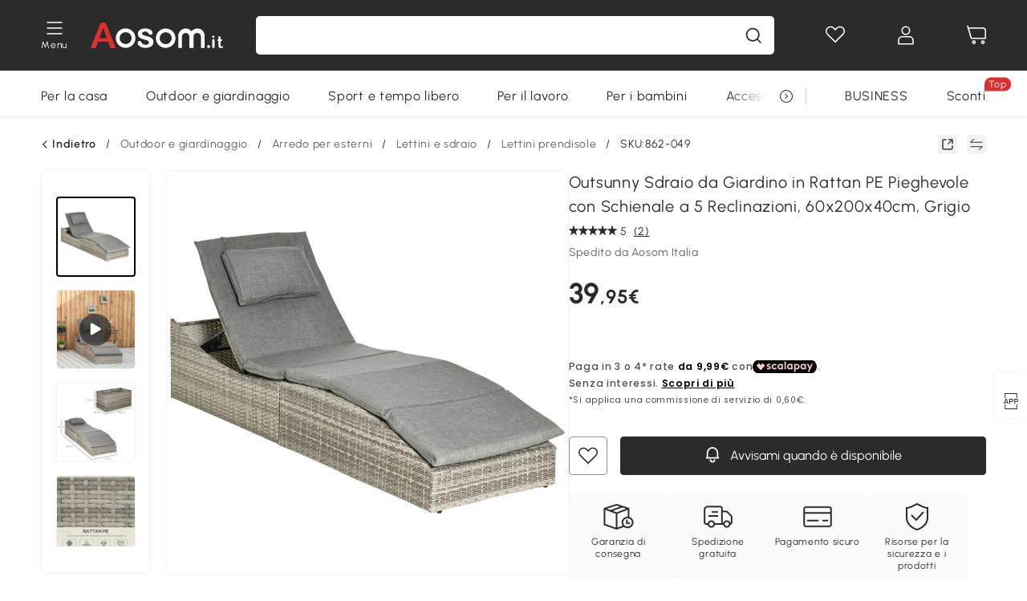

--- FILE ---
content_type: text/html; charset=utf-8
request_url: https://www.aosom.it/item/outsunny-sdraio-da-giardino-in-rattan-pe-pieghevole-con-schienale-a-5-reclinazioni-60x200x40cm-grigio~1EOAU8G1HR801.html
body_size: 37049
content:

 <!DOCTYPE html>
 <html lang="it-IT">
   <head>
        <title>Outsunny Lettino Sdraio Rattan PE Pieghevole 5 Reclinazioni | Aosom Italy</title>
        <meta charset="utf-8">
        <meta http-equiv="X-UA-Compatible" content="IE=edge">
        
        <meta name="keywords" content="">
        
        <meta name="description" content="Rilassati all&#39;aperto con questa chaise longue da giardino, dotata di schienale reclinabile a 5 livelli e comodo cuscino di seduta">
        <meta http-equiv="content-type" content="text/html;charset=utf-8">
        <meta name="viewport"   content="width=device-width, initial-scale=1, maximum-scale=3">
        <!-- Add to home screen for Windows -->
        <meta name="msapplication-TileImage" content="images/icons/icon-144x144.png">
        <meta name="msapplication-TileColor" content="#2F3BA2">
        <!-- Add to home screen for Safari on iOS -->
        <meta name="apple-mobile-web-app-capable" content="yes">
        <meta name="apple-mobile-web-app-status-bar-style" content="black">
        <meta name="apple-mobile-web-app-title" content="Aosom">
        
          
          <meta name="og:title" content="Outsunny Lettino Sdraio Rattan PE Pieghevole 5 Reclinazioni | Aosom Italy">
          
          <meta name="og:url" content="https://www.aosom.it/item/outsunny-sdraio-da-giardino-in-rattan-pe-pieghevole-con-schienale-a-5-reclinazioni-60x200x40cm-grigio~1EOAU8G1HR801.html">
          
          <meta name="og:description" content="Rilassati all&#39;aperto con questa chaise longue da giardino, dotata di schienale reclinabile a 5 livelli e comodo cuscino di seduta">
          
          <meta name="og:image" content="https://img.aosomcdn.com/100/product/2023/06/26/Rpo98a188f537539b.jpg">
          
        
        
        <link rel="preconnect" href="https://cdn.aosomcdn.com">
        
        <link rel="preconnect" href="https://www.googletagmanager.com">
        <link rel="dns-prefetch" href="https://www.google-analytics.com">
        
        <link rel="dns-prefetch" href="https://shence-data-prod.aosom.com">
        
    
        
            <link rel="preload" as="image" href="https://img.aosomcdn.com/thumbnail/100/n0/product/2023/06/26/Rpo98a188f537539b.jpg.webp" />
        
    
    

        
        
        
        
        
        <link rel="preload" href="https://cdn.aosomcdn.com/upload/style/font/Urbanist-VariableFont_wght.ttf" as="font" type="font/ttf" crossorigin>
        <link rel="apple-touch-icon" href="/logo.png" id="link-icon">
        
        <link rel="shortcut icon" href="/favicon.ico" type="image/x-icon" />
        
        
        
        <link rel="canonical" href="https://www.aosom.it/item/outsunny-sdraio-da-giardino-in-rattan-pe-pieghevole-con-schienale-a-5-reclinazioni-60x200x40cm-grigio~1EOAU8G1HR801.html"/>
        
        
        <script async type="text/javascript" src="https://cdn.aosomcdn.com/upload/js/font_4676322_gocydphh52.js"> </script>
        
        <script>
          function loadCssAsync(s) {
            var link = document.createElement('link');link.rel = 'stylesheet';link.href = s;
            setTimeout(function() {document.head.appendChild(link)}, 30)
          }
          function loadJsAsync(s) {
            var a = document.createElement('script');a.src = s;a.defer = true;
            setTimeout(function() {document.head.appendChild(a)}, 30)
          }
        </script>

        
  
    
      <link href="https://cdn.aosomcdn.com/template2/public/css/pc~runtime-web.6fea7d03.css" rel="stylesheet">
    
  
    
      <link href="https://cdn.aosomcdn.com/template2/public/css/pc~web/detail.18e115bf.css" rel="stylesheet">
    
  
<script type="application/ld+json">{"@context":"http://schema.org","@type":"WebSite","name":"Aosom","url": "https://www.aosom.it/"}</script>
        
            
            <script type="application/ld+json">{"@context":"http://schema.org","@type":"BreadcrumbList","itemListElement":[{"@type":"ListItem","position":0,"item":{"@id":"https://www.aosom.it/category/outdoor-giardinaggio~481/","name":"Outdoor e giardinaggio"}},{"@type":"ListItem","position":1,"item":{"@id":"https://www.aosom.it/category/mobili-esterno-rattan~502/","name":"Arredo per esterni"}},{"@type":"ListItem","position":2,"item":{"@id":"https://www.aosom.it/category/lettini-sdraio~596/","name":"Lettini e sdraio"}},{"@type":"ListItem","position":3,"item":{"@id":"https://www.aosom.it/category/lettini-prendisole~311/","name":"Lettini prendisole"}}]}</script>
            
            <script type="application/ld+json">{
    "@context":"http://schema.org",
    "@type":"Product",
    "name":"Outsunny Sdraio da Giardino in Rattan PE Pieghevole con Schienale a 5 Reclinazioni, 60x200x40cm, Grigio",
    "image": ["https://img.aosomcdn.com/100/product/2023/06/26/Rpo98a188f537539b.jpg","https://img.aosomcdn.com/100/product/2023/06/26/KPf90f188f537539b.jpg","https://img.aosomcdn.com/100/product/2023/06/26/JCpa12188f537539c.jpg","https://img.aosomcdn.com/100/product/2023/06/26/4lXa09188f537539c.jpg","https://img.aosomcdn.com/100/product/2023/06/26/0Hu88c188f537539c.jpg","https://img.aosomcdn.com/100/product/2023/06/26/Pekb10188f537539c.jpg","https://img.aosomcdn.com/100/product/2023/06/26/NgE756188f537539c.jpg","https://img.aosomcdn.com/100/product/2023/06/26/cC2d4d188f537539c.jpg","https://img.aosomcdn.com/100/product/2023/06/26/Bo13d6188f537539c.jpg","https://img.aosomcdn.com/100/product/2025/01/24/Uq15b3194969d83e1.jpg"],
    "brand":{
      "@type": "Brand",
      "name": "Outsunny"
    },
    "review": [],
    "sku":"862-049",
    "gtin13": "1EOAU8G1HR801",
    "productid": "gtin13:1EOAU8G1HR801",
    "description":"Rilassati all&#39;aperto con questa chaise longue da giardino, dotata di schienale reclinabile a 5 livelli e comodo cuscino di seduta",
    "aggregateRating":{
        "@type":"AggregateRating",
        "bestRating": "5",
        "reviewCount":2,
        "ratingValue":5
    },
    "offers":{
      "@type":"Offer",
      "url": "https://www.aosom.it/item/outsunny-sdraio-da-giardino-in-rattan-pe-pieghevole-con-schienale-a-5-reclinazioni-60x200x40cm-grigio~1EOAU8G1HR801.html",
      "availability":"http://schema.org/OutOfStock",
      "priceCurrency":"EUR",
      "price":39.95,
      "priceValidUntil": "2024-03-14",
      "itemCondition": "https://schema.org/NewCondition",
      "seller": {
        "@type": "Organization",
        "name": "Aosom Italia"
      }
    }
  }</script>
            
        
        
        
        <meta name="Petal-Search-site-verification" content="1ca5eeaec7"><style>.faq-icon,.rt-service{display:none;}.advertisement-container .boutique-box{width:calc(100% - 30px);height:auto;margin:20px auto}div#scripts-inline~.article-wrap .a-select-modal .a-select-dropdown-item{line-height:1.2;padding:.1rem .2rem;height:auto}#wholesale-app .list-header .wweb-banner,#wholesale-app .list-top-crumbs+.wweb-banner{display:none}.app_download-tip-right div:nth-child(2){word-break:break-word!important}.recommend-goods .number-discount2 .number-p2{font-size:1rem}.content2-delievery .content2-delievery-select,.product-right-deliver .deliver-select{display:none}.error-tips{white-space:normal!important}.codetips .error-tips,.codetips .errorTips{white-space:pre-line!important}.content-flex{display:flex;align-items:center}.img-flex{display:flex;flex-direction:column;align-items:center;margin-left:5px}.app_download-discount,.app_download-tip-right>div:nth-child(2),.app_download-tip-right>div:nth-child(3),.code-use-tip{display:none!important}.settlement-area-new #check-gdpr{z-index:11;position:relative;}.footer-content-wrap-h5 .input .sub-error { position: unset !important; }.bestseller-banner .banner-in .banner-in-star{display:none!important;}</style><script>var appDownloadOn=document.documentElement.classList.contains("app-download-on");var appDownloadSession=sessionStorage.getItem("isShowAppDownload")?sessionStorage.getItem("isShowAppDownload"):1;if((appDownloadOn&&appDownloadSession!=1)||window.location.pathname.indexOf("shopcart")>-1||window.location.pathname.indexOf("payment")>-1){document.documentElement.classList.add("hidden-app-download")}var isHiddenNotice=document.cookie.indexOf("hideAnnouncement")>-1?1:0;if(isHiddenNotice){document.documentElement.classList.add("hidden-notice")}</script><script>window._needCartsAfterAdded=!0,window._afterAdded=!0</script><script>window._branchFlag=!0</script><script>var botPattern="(googlebot\/|bot|Googlebot-Mobile|Googlebot-Image|Google favicon|Mediapartners-Google|bingbot)";var regex=new RegExp(botPattern,'i');var allowedTracingOrigins=regex.test(navigator.userAgent);(function(h,o,u,n,d){h=h[d]=h[d]||{q:[],onReady:function(c){h.q.push(c)}};d=o.createElement(u);d.async=1;d.src=n;n=o.getElementsByTagName(u)[0];n.parentNode.insertBefore(d,n);})(window,document,'script','https://cdn.aosomcdn.com/upload/js/dataflux-rum.js','DATAFLUX_RUM');DATAFLUX_RUM.onReady(function(){DATAFLUX_RUM.init({applicationId:'72317e60_77bb_11ee_a9b1_35529db675de',datakitOrigin:'https://pv.aosom.it',env:window.location.hostname=='localhost'?'local':'prod',version:'1.0.0',service:'browser',sessionSampleRate:100,sessionReplaySampleRate:0,trackInteractions:true,traceType:'w3c_traceparent',allowedTracingOrigins:allowedTracingOrigins?[]:['https://www.aosom.it'],});window.DATAFLUX_RUM&&window.DATAFLUX_RUM.startSessionReplayRecording()});</script><script>function gtag(){dataLayer.push(arguments)}var adPermission;window.dataLayer=window.dataLayer||[],-1==window.location.search.indexOf("_aosomDebug")&&gtag("consent","default",{ad_storage:adPermission=-1<document.cookie.indexOf("third_party_adv_cookies")?"granted":"denied",analytics_storage:-1<document.cookie.indexOf("third_party_stats_cookies")?"granted":"denied",functionality_storage:"granted",personalization_storage:"granted",security_storage:"granted",ad_user_data:adPermission,ad_personalization:adPermission})</script>
        
        <script>
          window.locationSearch = window.location.search;
          window.dg = '0';
          window.slang = 'it'
          window.baseUrl = 'https://www.aosom.it'
          window.isWholesale = false
          var mode = "web";
          window.mode = mode;
          window.paylaterSwitch = 1
          window.sandBox = 0
          window.supportVrp = true
          window.vrpConfig = {"status":true,"throughPricePrefix":""}
        </script>
        
          <script>
          function Base64() {
  _keyStr = "ABCDEFGHIJKLMNOPQRSTUVWXYZabcdefghijklmnopqrstuvwxyz0123456789+/=";
  this.encode = function (input) {
    var output = "";
    var chr1, chr2, chr3, enc1, enc2, enc3, enc4;
    var i = 0;
    input = _utf8_encode(input);
    while (i < input.length) {
      chr1 = input.charCodeAt(i++);
      chr2 = input.charCodeAt(i++);
      chr3 = input.charCodeAt(i++);
      enc1 = chr1 >> 2;
      enc2 = ((chr1 & 3) << 4) | (chr2 >> 4);
      enc3 = ((chr2 & 15) << 2) | (chr3 >> 6);
      enc4 = chr3 & 63;
      if (isNaN(chr2)) {
        enc3 = enc4 = 64;
      } else if (isNaN(chr3)) {
        enc4 = 64;
      }
      output = output +
        _keyStr.charAt(enc1) + _keyStr.charAt(enc2) +
        _keyStr.charAt(enc3) + _keyStr.charAt(enc4);
    }
    return output;
  }

  // public method for decoding
  this.decode = function (input) {
    var output = "";
    var chr1, chr2, chr3;
    var enc1, enc2, enc3, enc4;
    var i = 0;
    input = input.replace(/\s/g, '+').replace(/[^A-Za-z0-9\+\/\=]/g, "");
    while (i < input.length) {
      enc1 = _keyStr.indexOf(input.charAt(i++));
      enc2 = _keyStr.indexOf(input.charAt(i++));
      enc3 = _keyStr.indexOf(input.charAt(i++));
      enc4 = _keyStr.indexOf(input.charAt(i++));
      chr1 = (enc1 << 2) | (enc2 >> 4);
      chr2 = ((enc2 & 15) << 4) | (enc3 >> 2);
      chr3 = ((enc3 & 3) << 6) | enc4;
      output = output + String.fromCharCode(chr1);
      if (enc3 != 64) {
        output = output + String.fromCharCode(chr2);
      }
      if (enc4 != 64) {
        output = output + String.fromCharCode(chr3);
      }
    }
    output = _utf8_decode(output);
    return output;
  }

  // private method for UTF-8 encoding
  _utf8_encode = function (string) {
    string = string.replace(/\r\n/g, "\n");
    var utftext = "";
    for (var n = 0; n < string.length; n++) {
      var c = string.charCodeAt(n);
      if (c < 128) {
        utftext += String.fromCharCode(c);
      } else if ((c > 127) && (c < 2048)) {
        utftext += String.fromCharCode((c >> 6) | 192);
        utftext += String.fromCharCode((c & 63) | 128);
      } else {
        utftext += String.fromCharCode((c >> 12) | 224);
        utftext += String.fromCharCode(((c >> 6) & 63) | 128);
        utftext += String.fromCharCode((c & 63) | 128);
      }

    }
    return utftext;
  }

  // private method for UTF-8 decoding
  _utf8_decode = function (utftext) {
    var string = "";
    var i = 0;
    var c = c1 = c2 = 0;
    while (i < utftext.length) {
      c = utftext.charCodeAt(i);
      if (c < 128) {
        string += String.fromCharCode(c);
        i++;
      } else if ((c > 191) && (c < 224)) {
        c2 = utftext.charCodeAt(i + 1);
        string += String.fromCharCode(((c & 31) << 6) | (c2 & 63));
        i += 2;
      } else {
        c2 = utftext.charCodeAt(i + 1);
        c3 = utftext.charCodeAt(i + 2);
        string += String.fromCharCode(((c & 15) << 12) | ((c2 & 63) << 6) | (c3 & 63));
        i += 3;
      }
    }
    return string;
  }
}

window.base64 = new Base64()

var eventName = 'click'

if (window.mode === 'web') {
  eventName = 'pointerdown'
} else if (window.mode === 'wap') {
  eventName = 'touchstart'
}

document.addEventListener(
  eventName,
  function (e) {
    var e = e || window.event,
      target = e.target || e.srcElement
    while (target.nodeName.toLowerCase() !== 'a') {
      target = target.parentNode
      if (target === document) {
        target = null
        break
      }
    }
    if (target && !target.getAttribute('data-hashref') && !target.getAttribute('linkurl')) {
      target.setAttribute('data-hashref', 1)
      tracking(target, e)
    }
  },
  true
)

function tracking(target, e) {
  var href = target.getAttribute('href')
  if (!href || href == '#' || href == 'javascript:void') {
    return
  }
  var path = formatRelativePath(href)
  var url = rmvLang(path)
  var link = href
  // �ж��Ƿ���ת����ҳ,������ҳ����
  if (!/^(\/)?item\//gi.test(url)) {
    var datacn = target.getAttribute('data-ga-cn') || ''
    var datacs = target.getAttribute('data-ga-cs') || ''
    if (datacs && window.TEA) {
      link = updateQueryStringParameter(link, 'pocv', TEA.encrypt({ cs: datacs, cn: datacn }))
    }
    target.setAttribute('href', link)
    return
  }
  
  var query = ''
  var obj = {}

  if (window.trackData) {
    for (var key in window.trackData) {
      if (window.trackData[key]) {
        obj[key] = window.trackData[key]
      }
    }
  }

  var block = target.getAttribute('block')
  var blockid = target.getAttribute('blockid')
  var eid = target.getAttribute('eid')
  var pagetype = target.getAttribute('pagetype')
  var pageid = target.getAttribute('pageid')
  if (block) {
    obj['block'] = block
  }
  if (blockid) {
    obj['blockid'] = blockid
  }
  if (eid) {
    obj['eid'] = eid
  }
  if (pagetype) {
    obj['pagetype'] = pagetype
  }
  if (pageid) {
    obj['pageid'] = pageid
  }
  var haveObj = false
  for (var val in obj) {
    haveObj = true
  }

  if (haveObj) {
    link = updateQueryStringParameter(link, 'recv', genRecv(obj))
  }

  if (window._unbxdRequestId) {
    link = updateQueryStringParameter(link, '_unbxdRequestId', window._unbxdRequestId)
  }

  var pocv = getQueryStringFromStr(window.location.search, 'pocv')
  var currPath = window.location.pathname
  if (window.TEA) {
    if (pocv) {
      if (currPath.indexOf('/activity/') > -1 || window._categoryPage) {
        pocv = JSON.parse(TEA.decrypt(pocv))
        pocv = Object.assign(pocv, {
          pn: document.title.substring(0, (document.title.lastIndexOf('|') > -1 ? document.title.lastIndexOf('|') : document.title.length)).trim(),
          pi: currPath
        })
        pocv = TEA.encrypt(pocv)
      }
      link = updateQueryStringParameter(link, 'pocv', pocv)
    } else {
      if (currPath.indexOf('/activity/') > -1) {
        pocv = {
          pn: document.title.substring(0, (document.title.lastIndexOf('|') > -1 ? document.title.lastIndexOf('|') : document.title.length)).trim(),
          pi: currPath
        }
        pocv = TEA.encrypt(pocv)
        link = updateQueryStringParameter(link, 'pocv', pocv)
      } else {
        var datacn = target.getAttribute('data-ga-cn') || ''
        var datacs = target.getAttribute('data-ga-cs') || ''
        if (datacs) {
          link = updateQueryStringParameter(link, 'pocv', TEA.encrypt({ cs: datacs, cn: datacn }))
        }
      }

    }
  }
  // if item in activity page, then dynamic add the "data-sensors-url-param-material_page_type" field
  // because it is generate by backend, not fixed
  var isIgnoreClick = target.getAttribute('data-sensors-click-ignore')
  if (!isIgnoreClick) {
    if (window.location.pathname.indexOf('/activity/') > -1) {
      target.setAttribute('data-sensors-url-param-material_page_type', getMaterialPageType(window.location.pathname))
    }
    var attributes = {}
    for (var i = 0; i <= target.attributes.length; i++) {
      if (target.attributes[i]) {
        var value = target.attributes[i].value
        var name = target.attributes[i].name
        if (value && value != 'null' && value != '[]' && (name.indexOf('data-sensors-url-param') > -1)) {
          var toValue = value == 'false' || value == 'true' ? (value == 'true') : value
          if (typeof toValue == 'string' && !isNaN(Number(toValue))) {
            toValue = Number(toValue)
          }
          attributes[name.substring(name.lastIndexOf('-') + 1)] = toValue
        }
      }
    }
    if (Object.keys(attributes).length && window.TEA) {
      link = updateQueryStringParameter(link, 'sensors_params', TEA.encrypt(attributes))
    }
  }
  target.setAttribute('href', link)
}

function updateQueryStringParameter(uri, key, value) {
  var re = new RegExp("([?&])" + key + "=.*?(&|#|$)", "i");
  if (value === undefined) {
    if (uri.match(re)) {
      return uri.replace(re, '$1$2').replace(/[?&]$/, '').replaceAll(/([?&])&+/g, '$1').replace(/[?&]#/, '#');
    } else {
      return uri;
    }
  } else {
    if (uri.match(re)) {
      return uri.replace(re, '$1' + key + "=" + value + '$2');
    } else {
      var hash = '';
      if (uri.indexOf('#') !== -1) {
        hash = uri.replace(/.*#/, '#');
        uri = uri.replace(/#.*/, '');
      }
      var separator = uri.indexOf('?') !== -1 ? "&" : "?";
      return uri + separator + key + "=" + value + hash;
    }
  }
}

function getMaterialPageType(url) {
  if (url.indexOf('/aosom-blog') > -1) {
    return 'blog'
  }
  if (url.indexOf('/activity/') > -1) {
    return 'activity_page'
  }
  if (/(\w+\-c\d+|\/category\/([a-zA-Z]+(-|_)?)*~[0-9]+)/.test(url)) {
    return 'category_page'
  }
  return 'other_page'
}


function getQueryStringFromStr(url, name) {
  if (window.URLSearchParams) {
    const urlParams = new URLSearchParams(url.substring(url.indexOf('?')));
    return urlParams.get(name);
  }
  let reg = new RegExp("(^|&)" + name + "=([^&]*)(&|$)", "i");
  let r = url.substr(1).match(reg);
  try {
    if (r != null) {
      return decodeURIComponent(r[2]);
    };
  } catch (error) {
    if (r != null) {
      return unescape(r[2]);
    };
  }
  return null;
}

function genRecv(obj) {
  return encodeURI(window.base64.encode(JSON.stringify(obj)))
}

function formatRelativePath(url) {
  url = url.replace(/^(https:\/\/|http:\/\/)/gi, '')
  url = url.replace(/(www.|popdev.|prod.|test.)?aosom.[\w.]+/gi, '')
  if (!/^\//gi.test(url)) {
    url = '/' + url
  }
  return url
}

function rmvLang(url) {
  return '/' + url.replace(/^(\/)?(en|fr|nl|de|es|it|pl|pt|zh|zh-cn|zh-tw|ro|ga|ja|ru|ga|)(\/)/gi, '')
}
          </script>
        
        <script>
          
          window.trackData = {"pagetype":"itm","pageid":"1EOAU8G1HR801"}
          
          window.ggReCaptcha = '6Lf449UfAAAAAPlNNqgp6dSeCJtExpSm1HzjsTQR'
          window.scoreReCaptcha = '6LcpZdIaAAAAAA9uwHwAzvIyKgiu70auDY6MaDSk'
          window.checkReCaptcha = '6Ld3HzkpAAAAAO-S3f-prjXQmBannCJE8GOKUvka'
        </script>
    </head>

   

    <body class="aosom-site-it web-site   "><div id="aosom-menu-header" class="common-header">
  <div class="aosom-header bg-black-500">
    <div class="header-wrap flex items-center justify-between">
      <div class="header-left flex flex-row items-center mr-3">
        <div class="logo-wrap flex flex-row items-center ">
          
            <div class="menu-desc-wrap ga-event"
                data-ga-event="aosom_top_menu_icon_click"
                data-ga-key="click_item"
                data-ga-val="Category Menu">
              <i class="anticon anticon-icon-menu cates mb-1 !color-white">
    <svg fill="currentColor"
         aria-hidden="true"
         focusable="false"
         class="anticon-size-20"
         >
      <use xlink:href="#icon-menu"></use>
    </svg>
  </i>
              <span class="menu-desc color-white">Menu</span>
            </div>
          
          
            
              
                <a class="logo logo-it"
                   aria-label="COMMON.LOGO"
                   href="/">
                  <img src="https://cdn.aosomcdn.com/template2/public/common_images/logo-aosomit-white.svg"
                       alt="Aosom : ogni desiderio è un ordine" />
                </a>
              
            
          
        </div>
      </div>
      
        

<div class="a-search">
  <div class="a-search--wrap ">
    <form onsubmit="return false;" autocomplete="off">
      <input type="text"
             class="a-search--input search-input"
             autocomplete="nope"
             maxlength="200"
             data-duration-expose="3000" />
      <i class="a-search--clear-icon iconfont icon-shutdown a-fonts--16"
         style="display: none"></i>
      <button class="a-search--btn"
              type="button"
              aria-label="cerca">
        <i class="anticon anticon-icon-search a-search--icon !color-black-500">
    <svg fill="currentColor"
         aria-hidden="true"
         focusable="false"
         class="anticon-size-20"
         >
      <use xlink:href="#icon-search"></use>
    </svg>
  </i>
      </button>
    </form>
  </div>
  <div class="a-search--history">
    <div class="a-search-inner">
      <div class="flex flex-wrap">
        <div class="left-content">
          <div class="search-wrap recent">
            <div class="history-search-header">
              <div class="pop-title line-clamp-2 flex-1">
                Ultime ricerche
              </div>
              <div class="history-del-all color-gray-400 flex-row-reverse" tabindex="0">
                <i class="anticon anticon-icon-trash history-del-all-icon">
    <svg fill="currentColor"
         aria-hidden="true"
         focusable="false"
         class="anticon-size-16"
         >
      <use xlink:href="#icon-trash"></use>
    </svg>
  </i>
                <span class="history-del-all-text text-right">Cancella tutto</span>
              </div>
            </div>
            <div class="content">
              <ul>
              </ul>
            </div>
          </div>
          <div class="search-wrap top-history">
            <div class="pop-title">
              Ricerche principali
            </div>
            <div class="content">
              <ul class="">
              </ul>
            </div>
          </div>
        </div>
        <div class="right-content flex-1 px-5 pt-5">
          <div class="search-wrap">
            <div class="pop-title">
              I nostri consigli per te
            </div>
            <div class="content">
              <ul id="search-rec" class="flex flex-wrap search-rec mx--1.5 gap-y-3">
              </ul>
            </div>
          </div>
        </div>
      </div>
    </div>
  </div>
  <div class="a-search--hot">
    <div class="a-search-inner">
      <div class="flex flex-wrap">
        <div class="left-content">
          <div class="search-wrap term sub-content term-trends">
            <div class="history-search-header">
              <div class="pop-title">
                Suggerimenti
              </div>
            </div>
            <div class="content">
              <ul>
              </ul>
            </div>
          </div>
          <div class="search-wrap trends sub-content term-trends">
            <div class="history-search-header">
              <div class="pop-title">
                Tendenza
              </div>
            </div>
            <div class="content">
              <ul>
              </ul>
            </div>
          </div>
          <div class="search-wrap categories sub-content">
            <div class="history-search-header">
              <div class="pop-title">
                Categoria
              </div>
            </div>
            <div class="content">
              <ul>
              </ul>
            </div>
          </div>
        </div>
        <div class="right-content flex-1 px-5 pt-5">
          <div class="search-wrap products sub-content">
            <div class="pop-title">
              Prodotti
            </div>
            <div class="content">
              <ul class="flex flex-wrap search-rec mx--1.5 gap-y-3">
              </ul>
            </div>
          </div>
        </div>
      </div>
    </div>
  </div>
</div>

      
      <div class="opers">
        
        <div class="head-wish oper-item">
          <a href="javascript:void(0);" class="oper-db js-head-wish" data-href="/customer/account/wishlist" aria-label="Lista dei desideri">
            <i class="anticon anticon-icon-love !color-white">
    <svg fill="currentColor"
         aria-hidden="true"
         focusable="false"
         class="anticon-size-24"
         >
      <use xlink:href="#icon-love"></use>
    </svg>
  </i>
            <div class="head_badge wishlistNum">
              
  
  
    <span class="ant-badge ">
      
              
      
        <sup data-show="true" class="ant-scroll-number ant-badge-count ant-badge-not-a-wrapper" title="0">
          <span class="ant-scroll-number-only">
            <p class="ant-scroll-number-only-unit current"></p>
          </span>
        </sup>
      
    </span>
  

            </div>
          </a>
        </div>
        <div class="account oper-item">
          <a class="item account-enter"
             aria-label="Il mio account"
             href="javascript:void(0);"
             data-href="/customer/account"
             data-ga-val="headbar_account">
            <i class="anticon anticon-icon-user !color-white">
    <svg fill="currentColor"
         aria-hidden="true"
         focusable="false"
         class="anticon-size-24"
         >
      <use xlink:href="#icon-user"></use>
    </svg>
  </i>
          </a>
          <div class="account-pop-wrap">
            <div class="account-pop bg-white rd-1">
              <a class="header my-account cursor-pointer ga-event"
                 href="javascript:void(0);"
                 data-ga-event="aosom_top_header_account_click"
                 data-ga-key="click_item"
                 data-ga-val="headbar_account_my_account"
                 data-href="/customer/account">
                Il mio account
              </a>
              
              <a class="header my-orders cursor-pointer ga-event"
                 href="javascript:void(0);"
                 data-ga-event="aosom_top_header_account_click"
                 data-ga-key="click_item"
                 data-ga-val="headbar_account_order"
                 data-href="/customer/account/orders">
                I miei ordini
              </a>
              
              
              
                <a class="header my-codes cursor-pointer ga-event coupons"
                   href="javascript:void(0);"
                   data-ga-event="aosom_top_header_account_click"
                   data-ga-key="click_item"
                   data-ga-val="headbar_account_coupons"
                   data-href="/customer/account/code">
                  I miei coupon
                </a>
              
              <a class="header address-book cursor-pointer ga-event"
                 href="javascript:void(0);"
                 data-ga-event="aosom_top_header_account_click"
                 data-ga-key="click_item"
                 data-ga-val="headbar_account_address"
                 data-href="/customer/account/address/list">
                I miei indirizzi
              </a>
              
                
                
                  
                  
                    <a class="header activity-invite ga-event"
                       href="/activity/sconto-invita-un-amico"
                       data-ga-event="headbar_account_aosom_club"
                       data-ga-key="click_item"
                       data-ga-val="invite">Invita gli amici</a>
                  
                  
                
              
              <div class="account-oper login">
                ACCEDI
              </div>
            </div>
          </div>
        </div>
        <div class="cart oper-item">
          <a href="/shopcart" class="oper-db" aria-label="Carrello">
            <i class="anticon anticon-icon-shopcart !color-white">
    <svg fill="currentColor"
         aria-hidden="true"
         focusable="false"
         class="anticon-size-24"
         >
      <use xlink:href="#icon-shopcart"></use>
    </svg>
  </i>
            <div class="head_badge cartNum">
              
  
  
    <span class="ant-badge ">
      
              
      
        <sup data-show="true" class="ant-scroll-number ant-badge-count ant-badge-not-a-wrapper" title="0">
          <span class="ant-scroll-number-only">
            <p class="ant-scroll-number-only-unit current"></p>
          </span>
        </sup>
      
    </span>
  

            </div>
          </a>
        </div>
      </div>
    </div>
  </div>
  <div class="header-menu ">
    <div class="menu-background">
    </div>
    <div class="menu-content">
        
        <div class="menu-wrap main-menu show">
            <div class="user">
                <div class="icon">A</div>
                <div class="info"><span class="nickname login">È bello vederti qui!</span></div>
            </div>
            <div class="back-menu" data-index="1">
                <i class="anticon anticon-icon-arrow-left ">
    <svg fill="currentColor"
         aria-hidden="true"
         focusable="false"
         class="anticon-size-14"
         >
      <use xlink:href="#icon-arrow-left"></use>
    </svg>
  </i>
                <span>Torna al menu principale</span>
            </div>
            <div class="menu-items">
                <ul class="menu-ul first">
                        <li class="menu-li hs-c" cateId='23'>
                            <a class="item menu-item menu-item-first ga-event sensors-link sensors-param-link"
                                data-ga-event="aosom_sidebar_nav_click_level1"
                                href='/category/per-la-casa~482/'
                                data-link="/category/per-la-casa~482/"
                                data-ga-key="click_item" data-ga-val="Per la casa" data-sensors-url-param-module_from="hamburger_bar"
                                data-sensors-url-param-category_name="Per la casa">
                                <div class="menu-icon-box"><img class="menu-icon-img lazy" data-src='https://img.aosomcdn.com/100/product/2025/08/06/apAbfe1987dd885e6.png' /></div>
                                <span>Per la casa</span>
                            </a>
                        </li>
                        <li class="menu-li hs-c" cateId='1'>
                            <a class="item menu-item menu-item-first ga-event sensors-link sensors-param-link"
                                data-ga-event="aosom_sidebar_nav_click_level1"
                                href='/category/outdoor-giardinaggio~481/'
                                data-link="/category/outdoor-giardinaggio~481/"
                                data-ga-key="click_item" data-ga-val="Outdoor e giardinaggio" data-sensors-url-param-module_from="hamburger_bar"
                                data-sensors-url-param-category_name="Outdoor e giardinaggio">
                                <div class="menu-icon-box"><img class="menu-icon-img lazy" data-src='https://img.aosomcdn.com/100/product/2025/08/06/NBU3d21987dd8cd37.png' /></div>
                                <span>Outdoor e giardinaggio</span>
                            </a>
                        </li>
                        <li class="menu-li hs-c" cateId='10'>
                            <a class="item menu-item menu-item-first ga-event sensors-link sensors-param-link"
                                data-ga-event="aosom_sidebar_nav_click_level1"
                                href='/category/fitness-sport~486/'
                                data-link="/category/fitness-sport~486/"
                                data-ga-key="click_item" data-ga-val="Sport e tempo libero" data-sensors-url-param-module_from="hamburger_bar"
                                data-sensors-url-param-category_name="Sport e tempo libero">
                                <div class="menu-icon-box"><img class="menu-icon-img lazy" data-src='https://img.aosomcdn.com/100/product/2025/08/06/ApU7041987dd91073.png' /></div>
                                <span>Sport e tempo libero</span>
                            </a>
                        </li>
                        <li class="menu-li hs-c" cateId='4'>
                            <a class="item menu-item menu-item-first ga-event sensors-link sensors-param-link"
                                data-ga-event="aosom_sidebar_nav_click_level1"
                                href='/category/prodotti-lavoro~485/'
                                data-link="/category/prodotti-lavoro~485/"
                                data-ga-key="click_item" data-ga-val="Per il lavoro" data-sensors-url-param-module_from="hamburger_bar"
                                data-sensors-url-param-category_name="Per il lavoro">
                                <div class="menu-icon-box"><img class="menu-icon-img lazy" data-src='https://img.aosomcdn.com/100/product/2025/08/06/iZM7881987dd94ee5.png' /></div>
                                <span>Per il lavoro</span>
                            </a>
                        </li>
                        <li class="menu-li hs-c" cateId='7'>
                            <a class="item menu-item menu-item-first ga-event sensors-link sensors-param-link"
                                data-ga-event="aosom_sidebar_nav_click_level1"
                                href='/category/per-bambini~484/'
                                data-link="/category/per-bambini~484/"
                                data-ga-key="click_item" data-ga-val="Per i bambini" data-sensors-url-param-module_from="hamburger_bar"
                                data-sensors-url-param-category_name="Per i bambini">
                                <div class="menu-icon-box"><img class="menu-icon-img lazy" data-src='https://img.aosomcdn.com/100/product/2025/08/06/P5n6bf1987dd9d1e3.png' /></div>
                                <span>Per i bambini</span>
                            </a>
                        </li>
                        <li class="menu-li hs-c" cateId='12'>
                            <a class="item menu-item menu-item-first ga-event sensors-link sensors-param-link"
                                data-ga-event="aosom_sidebar_nav_click_level1"
                                href='/category/per-gli-animali~483/'
                                data-link="/category/per-gli-animali~483/"
                                data-ga-key="click_item" data-ga-val="Accessori per animali" data-sensors-url-param-module_from="hamburger_bar"
                                data-sensors-url-param-category_name="Accessori per animali">
                                <div class="menu-icon-box"><img class="menu-icon-img lazy" data-src='https://img.aosomcdn.com/100/product/2025/08/06/35a3a31987dda1ac4.png' /></div>
                                <span>Accessori per animali</span>
                            </a>
                        </li><li class="menu-li">
                            <a class="item menu-item no-sub" href="/new">
                                <div class="menu-icon-box">
                                    <img class="menu-icon-img lazy" data-src="https://cdn.aosomcdn.com/template2/public/common_images/web/new-arrivals.png" />
                                </div>
                                <span style="color: #dc2f2f;">Novità</span>
                            </a>
                        </li><li class="menu-li">
                            <a class="item menu-item no-sub" href="/activity/ispirazione">
                                <div class="menu-icon-box">
                                    <img class="menu-icon-img lazy" data-src="https://cdn.aosomcdn.com/template2/public/common_images/web/it-idea.png" />
                                </div>
                                <span>Ispirazione</span>
                            </a>
                        </li></ul>
            </div>
        </div>
    </div>

</div>

  <div id="aosom-header-navigation">
  <div id="aosom-header-container"
    class="a-container header-menu-container header-mutiline header-menu-it">
    <div id="aosom-menu" class="header-menu-area body-2">
      
      <div class="head-menu-l" id="head-menu">
        
        
          <ul class="layout head-menu-ul" id="head-menu-content">
            

            

            

            
            <li id="menu_23" data-id="23" class="top-li"
              data-child-length="11">
              <a href="/category/per-la-casa~482/"
                class="pr cate-menu black--text ga-event sensors-link sensors-param-link"
                data-ga-event="aosom_horizontal_nav_click_level1" data-ga-key="click_item" data-ga-val="Per la casa"
                data-sensors-url-param-module_from="category_bar" data-sensors-url-param-category_name="Per la casa">Per la casa</a>
            </li>
            
            <li id="menu_1" data-id="1" class="top-li"
              data-child-length="7">
              <a href="/category/outdoor-giardinaggio~481/"
                class="pr cate-menu black--text ga-event sensors-link sensors-param-link"
                data-ga-event="aosom_horizontal_nav_click_level1" data-ga-key="click_item" data-ga-val="Outdoor e giardinaggio"
                data-sensors-url-param-module_from="category_bar" data-sensors-url-param-category_name="Outdoor e giardinaggio">Outdoor e giardinaggio</a>
            </li>
            
            <li id="menu_10" data-id="10" class="top-li"
              data-child-length="8">
              <a href="/category/fitness-sport~486/"
                class="pr cate-menu black--text ga-event sensors-link sensors-param-link"
                data-ga-event="aosom_horizontal_nav_click_level1" data-ga-key="click_item" data-ga-val="Sport e tempo libero"
                data-sensors-url-param-module_from="category_bar" data-sensors-url-param-category_name="Sport e tempo libero">Sport e tempo libero</a>
            </li>
            
            <li id="menu_4" data-id="4" class="top-li"
              data-child-length="6">
              <a href="/category/prodotti-lavoro~485/"
                class="pr cate-menu black--text ga-event sensors-link sensors-param-link"
                data-ga-event="aosom_horizontal_nav_click_level1" data-ga-key="click_item" data-ga-val="Per il lavoro"
                data-sensors-url-param-module_from="category_bar" data-sensors-url-param-category_name="Per il lavoro">Per il lavoro</a>
            </li>
            
            <li id="menu_7" data-id="7" class="top-li"
              data-child-length="6">
              <a href="/category/per-bambini~484/"
                class="pr cate-menu black--text ga-event sensors-link sensors-param-link"
                data-ga-event="aosom_horizontal_nav_click_level1" data-ga-key="click_item" data-ga-val="Per i bambini"
                data-sensors-url-param-module_from="category_bar" data-sensors-url-param-category_name="Per i bambini">Per i bambini</a>
            </li>
            
            <li id="menu_12" data-id="12" class="top-li"
              data-child-length="6">
              <a href="/category/per-gli-animali~483/"
                class="pr cate-menu black--text ga-event sensors-link sensors-param-link"
                data-ga-event="aosom_horizontal_nav_click_level1" data-ga-key="click_item" data-ga-val="Accessori per animali"
                data-sensors-url-param-module_from="category_bar" data-sensors-url-param-category_name="Accessori per animali">Accessori per animali</a>
            </li>
            
            

            
            <li class="menu-li-last"><span></span></li>
          </ul>
        
      </div>
      <div class="head-menu-r">
        
          <div class="head-menu-r-line">
            <div class="menu-handle"><i class="anticon anticon-icon-turn color-black-500">
    <svg fill="currentColor"
         aria-hidden="true"
         focusable="false"
         class="anticon-size-16"
         >
      <use xlink:href="#icon-turn"></use>
    </svg>
  </i></div>
          </div>
        
        
          <div class="entry-2b ml-48">
            <a href="/page/spazi-professionali" class="text-16 color-black-500">BUSINESS</a>
          </div>
        
        
        
          <div class="inspiration ml-48 inspiration-box" tabindex="0">
            <a class="inspiration-logo text-16 color-black-500"></a>
            <div class="inspiration-wrap header-popup">
              <div class="header-popup-in">
                <div class="inspiration-photos mb-6"></div>
                <div class="inspiration-ideas">
                  
  <div class="inspiration-ideas-in"  >
  <div class="title-swiper flex flex-row justify-between items-center ">
    <div class="flex items-center fw-600 text-28 title-swiper-tit">
      
        <div class="first-letter"></div>
      </div>
      <div class="flex justify-end items-center swip-arrow">
          
          <div class="ml-5 switch-arrow ">
            
  <span class="card-turn flex items-center ">
    <span class="swiper-button-prev flex items-center justify-center"></span>
    
    <div class="swiper-pagination">
    </div>
    <span class="swiper-button-next flex items-center justify-center"></span>
  </span>

          </div></div>
    </div>
  
    <div class="swiper-container">
      <div class="swiper-wrapper">
        
                  
      </div>
    </div>
  </div>

                </div>
              </div>
            </div>
          </div>
        
        
        
          <div class="sale sale-it ml-48">
            <a class="sale-logo text-16 color-black-500">
              Sconti
              <sup class="sale-tag color-white text-12">
                <div class="bg-red-400">
                  Top
                </div>
              </sup>
            </a>
            <div class="sale-wrap header-popup">
              
  <div class="sale-wrap-in header-popup-in"  >
  <div class="title-swiper flex flex-row justify-between items-center ">
    <div class="flex items-center fw-600 text-28 title-swiper-tit">
      
        <div class="first-letter"></div>
      </div>
      <div class="flex justify-end items-center swip-arrow">
          
          <div class="ml-5 switch-arrow ">
            
  <span class="card-turn flex items-center ">
    <span class="swiper-button-prev flex items-center justify-center"></span>
    
    <div class="swiper-pagination">
    </div>
    <span class="swiper-button-next flex items-center justify-center"></span>
  </span>

          </div></div>
    </div>
  
    <div class="swiper-container">
      <div class="swiper-wrapper">
        
              
      </div>
    </div>
  </div>

            </div>
          </div>
        
      </div>
    </div>
  </div>
</div>
</div>


<div id="menu-layer">
</div>

<div id="mini-cart-drawer" class="flex flex-column" style="display: none;">
  <div class="text-20 fw-600 text-center py-7.5 mini-cart-title">
    Carrello (<span class="js-mini-qty">0</span>)
  </div>
  <div class="mini-cart-items flex-1 custom-scrollbar">
  </div>
  <div class="mini-cart-total text-center p-4">
    <div class="text-16 color-gray-500 mb-1">
      
      
        Subtotale
      
    </div>
    <div class="js-mini-amount text-24 fw-700 mb-3">
      0.00
    </div>
    
  
  
  
  
    <button   class="ant-btn waves-effect ant-btn-block js-mini-checkout mb-3 !px-3 !flex !items-center !justify-center"  >
      <i class="anticon anticon-icon-lock !color-white mr-1">
    <svg fill="currentColor"
         aria-hidden="true"
         focusable="false"
         class=""
         >
      <use xlink:href="#icon-lock"></use>
    </svg>
  </i>
      <span class="!ml-0" style="white-space: normal;">Acquista</span>
    </button>
  

    
      
    
  </div>
</div>

<script>
  var topBanner_store = {
    topBannerData: [{"img":"https://img.aosomcdn.com/440/220_cms/2025/08/04/DII31a19873280b76.jpg","url":"/activity/sconti-estivi","imgAlt":""},{"img":"https://img.aosomcdn.com/440/220_cms/2025/07/23/zvX31a198350ef3ac.jpg","url":"/activity/sconti-lettini-sdraio","word":"","imgAlt":""}]
	}
</script>

    <div class="main-layout">
      
  <div data-id="311" id="category-source"></div>
  
  
      
  
  <div class="pb-16 a-container bg-white">
    
    
    
    <script>
        window.detailCartAdd = 0
        window.FAQTips = "<div class=\"title-first text-20 fw-600 mb-6\" style=\"white-space:normal\">\n\tRegolamento FAQ\n</div>\n<div class=\"title-second text-16 fw-500 mb-2\" style=\"white-space:normal\">\n\tQuesta sezione è dedicata a risolvere i più comuni dubbi relativi ai nostri prodotti o servizi. Condividi con noi e con gli altri clienti le tue domande, ti daremo una risposta al più presto.\nPer fare in modo che la tua domanda venga presa in considerazione e pubblicata ti preghiamo di seguire le seguenti regole e suggerimenti:\n</div>\n<p class=\"paragraph mb-6 text-14\" style=\"white-space:normal;line-height:1.5\">\n\t-\tFai domande relative ai prodotti<br />\n-\tSii più specifico possibile fornendo dettagli quali il nome del prodotto, il link alla pagina, il codice SKU<br />\n-\tNon inserire informazioni personali come numero d’ordine, nome, indirizzo o numero di telefono<br />\n-\tUtilizza un linguaggio appropriato, cerca di essere il più chiaro possibile\n</p>\n<div class=\"title-second text-16 fw-500 mb-2\" style=\"white-space:normal\">\n\tTutte le domande inviate e le risposte sono soggette ai Termini e Condizioni d’uso (link) del sito.\nQuesta sezione non è dedicata alla risoluzione di problematiche legate all’evasione degli ordini. Se hai bisogno di aiuto per un prodotto che hai già acquistato contatta il nostro servizio clienti (clienti&#64;aosom.it).\n</div>"
    </script>
    <div id="data" packagesize="{&quot;unit&quot;: &quot;cm&quot;, &quot;width&quot;: &quot;62&quot;, &quot;height&quot;: &quot;56&quot;, &quot;length&quot;: &quot;102&quot;, &quot;boxUnit&quot;: &quot;CM&quot;, &quot;itemWidth&quot;: &quot;60&quot;, &quot;netWeight&quot;: &quot;15.0&quot;, &quot;itemHeight&quot;: &quot;40&quot;, &quot;itemLength&quot;: &quot;200&quot;, &quot;weightUnit&quot;: &quot;KG&quot;, &quot;grossWeight&quot;: &quot;16.5&quot;}" freightTemplateId="781359407274393600" pageSize="" sellerid="1" sin="1EOAU8G1HR801" sellersku="862-049" throughPriceShow="false" traceid="2a6b1ffbee2b4e1ab25e2d97f2a13418"></div>
    <div class="detail-container bg-white">
      <div class="detail-content">
        <div class="items-center justify-between pt-6 content-crumbs flex">
	<div class="items-center content-crumbs-left flex">
			<span class="mr-3">
					<a href="javascript:history.go(-1)" class="items-center justify-center flex fw-600">
						<i class="anticon anticon-icon-arrow-left mr-1">
    <svg fill="currentColor"
         aria-hidden="true"
         focusable="false"
         class="anticon-size-10"
         >
      <use xlink:href="#icon-arrow-left"></use>
    </svg>
  </i>
						Indietro
					</a>
			</span>
			
				<span>/</span>
				<span class="mx-3 cursor-pointer">
					<a class="crumbsId ga-event sensors-link sensors-param-link color-gray-500" data-ga-event="aosom_item_breadcrumbs_click" href="/category/outdoor-giardinaggio~481/" data-sensors-url-param-module_from="bread_crumbs" data-sensors-url-param-category_name="Outdoor e giardinaggio" >Outdoor e giardinaggio</a>
				</span>
			
				<span>/</span>
				<span class="mx-3 cursor-pointer">
					<a class="crumbsId ga-event sensors-link sensors-param-link color-gray-500" data-ga-event="aosom_item_breadcrumbs_click" href="/category/mobili-esterno-rattan~502/" data-sensors-url-param-module_from="bread_crumbs" data-sensors-url-param-category_name="Arredo per esterni" >Arredo per esterni</a>
				</span>
			
				<span>/</span>
				<span class="mx-3 cursor-pointer">
					<a class="crumbsId ga-event sensors-link sensors-param-link color-gray-500" data-ga-event="aosom_item_breadcrumbs_click" href="/outdoor-giardinaggio/lettini-sdraio-c596.html" data-sensors-url-param-module_from="bread_crumbs" data-sensors-url-param-category_name="Lettini e sdraio" >Lettini e sdraio</a>
				</span>
			
				<span>/</span>
				<span class="mx-3 cursor-pointer">
					<a class="crumbsId ga-event sensors-link sensors-param-link color-gray-500" data-ga-event="aosom_item_breadcrumbs_click" href="/outdoor-giardinaggio/lettini-prendisole-c311.html" data-sensors-url-param-module_from="bread_crumbs" data-sensors-url-param-category_name="Lettini prendisole" >Lettini prendisole</a>
				</span>
			
			<span>/</span>
			<span class="ml-3">SKU:862-049</span>
	</div>
	
	<div class="items-center dtl-rt-opt flex">
		
		<div id="share" class="ml-5" data-share="Condividi">
			<div class="bg-gray-100 share-txt rd-1">
				<i class="anticon anticon-icon-share ">
    <svg fill="currentColor"
         aria-hidden="true"
         focusable="false"
         class=""
         >
      <use xlink:href="#icon-share"></use>
    </svg>
  </i>
			</div>

			<div class="share-lists"></div>
		</div>
		
		
		
			<div class="items-center justify-center ml-3 bg-gray-100 cmp-opt flex rd-1" data-attr="">
				<i class="anticon anticon-icon-compare ">
    <svg fill="currentColor"
         aria-hidden="true"
         focusable="false"
         class=""
         >
      <use xlink:href="#icon-compare"></use>
    </svg>
  </i>
			</div>
		
	</div>
	
</div>

        
        <div class="content-product a-layout wrap" id="js-product-content">
          <div class="product-box">
            <div class="left-box flex-1">
              <div class="product-left js-product-left mb-12 "  data-no-tiling-flag >
                
                
                
<div class="product-img-box">
  <div class="inner">
    <div class="product-left-thumbnail">
      <div class="swiper-container"
        id="js-scroll-thumbs"
        data-length="10">
        <div class="swiper-wrapper" id="js-swiper-wrapper">
          
            
              
                
              
              <div class="swiper-slide">
                <img class="cloudzoom-gallery lazy cloudzoom-gallery-active"
                  data-index="1"
                  src="https://cdn.aosomcdn.com/template2/public"
                  data-src="https://img.aosomcdn.com/thumbnail/100/n4/product/2023/06/26/Rpo98a188f537539b.jpg.webp"
                  imgIndex="1"
                  id="thumbnail-item-img1"
                  data-cloudzoom="useZoom:'.cloudzoom',image:'https://img.aosomcdn.com/thumbnail/100/n0/product/2023/06/26/Rpo98a188f537539b.jpg.webp',zoomImage:'https://img.aosomcdn.com/100/product/2023/06/26/Rpo98a188f537539b.jpg.webp'"
                  data-video=""
                  data-video-show=""
                  alt="Outsunny Sdraio da Giardino in Rattan PE Pieghevole con Schienale a 5 Reclinazioni, 60x200x40cm, Grigio(m-1)" />
                
              </div>
            
              
                
              
              <div class="swiper-slide video-list-enabled">
                <img class="cloudzoom-gallery lazy cloudzoom-gallery-active"
                  data-index="2"
                  src="https://cdn.aosomcdn.com/template2/public"
                  data-src="https://img.aosomcdn.com/thumbnail/100/n4/product/2023/06/26/KPf90f188f537539b.jpg.webp"
                  imgIndex="2"
                  id="thumbnail-item-img2"
                  data-cloudzoom="useZoom:'.cloudzoom',image:'https://img.aosomcdn.com/thumbnail/100/n0/product/2023/06/26/KPf90f188f537539b.jpg.webp',zoomImage:'https://img.aosomcdn.com/100/product/2023/06/26/KPf90f188f537539b.jpg.webp'"
                  data-video=""
                  data-video-show=""
                  alt="Outsunny Sdraio da Giardino in Rattan PE Pieghevole con Schienale a 5 Reclinazioni, 60x200x40cm, Grigio(m-2)" />
                
                  
                  
  
  
  
  
    <button   class="ant-btn waves-effect ant-btn-circle sm-video-btn" aria-label="
                    Video dei prodotti
                  " >
                    <i class="anticon anticon-icon-play ">
    <svg fill="currentColor"
         aria-hidden="true"
         focusable="false"
         class=""
         >
      <use xlink:href="#icon-play"></use>
    </svg>
  </i>
                  </button>
  

                
              </div>
            
              
                
              
              <div class="swiper-slide">
                <img class="cloudzoom-gallery lazy cloudzoom-gallery-active"
                  data-index="3"
                  src="https://cdn.aosomcdn.com/template2/public"
                  data-src="https://img.aosomcdn.com/thumbnail/100/n4/product/2023/06/26/JCpa12188f537539c.jpg.webp"
                  imgIndex="3"
                  id="thumbnail-item-img3"
                  data-cloudzoom="useZoom:'.cloudzoom',image:'https://img.aosomcdn.com/thumbnail/100/n0/product/2023/06/26/JCpa12188f537539c.jpg.webp',zoomImage:'https://img.aosomcdn.com/100/product/2023/06/26/JCpa12188f537539c.jpg.webp'"
                  data-video=""
                  data-video-show=""
                  alt="Outsunny Sdraio da Giardino in Rattan PE Pieghevole con Schienale a 5 Reclinazioni, 60x200x40cm, Grigio(m-3)" />
                
              </div>
            
              
                
              
              <div class="swiper-slide">
                <img class="cloudzoom-gallery lazy cloudzoom-gallery-active"
                  data-index="4"
                  src="https://cdn.aosomcdn.com/template2/public"
                  data-src="https://img.aosomcdn.com/thumbnail/100/n4/product/2023/06/26/4lXa09188f537539c.jpg.webp"
                  imgIndex="4"
                  id="thumbnail-item-img4"
                  data-cloudzoom="useZoom:'.cloudzoom',image:'https://img.aosomcdn.com/thumbnail/100/n0/product/2023/06/26/4lXa09188f537539c.jpg.webp',zoomImage:'https://img.aosomcdn.com/100/product/2023/06/26/4lXa09188f537539c.jpg.webp'"
                  data-video=""
                  data-video-show=""
                  alt="Outsunny Sdraio da Giardino in Rattan PE Pieghevole con Schienale a 5 Reclinazioni, 60x200x40cm, Grigio(m-4)" />
                
              </div>
            
              
                
              
              <div class="swiper-slide">
                <img class="cloudzoom-gallery lazy cloudzoom-gallery-active"
                  data-index="5"
                  src="https://cdn.aosomcdn.com/template2/public"
                  data-src="https://img.aosomcdn.com/thumbnail/100/n4/product/2023/06/26/0Hu88c188f537539c.jpg.webp"
                  imgIndex="5"
                  id="thumbnail-item-img5"
                  data-cloudzoom="useZoom:'.cloudzoom',image:'https://img.aosomcdn.com/thumbnail/100/n0/product/2023/06/26/0Hu88c188f537539c.jpg.webp',zoomImage:'https://img.aosomcdn.com/100/product/2023/06/26/0Hu88c188f537539c.jpg.webp'"
                  data-video=""
                  data-video-show=""
                  alt="Outsunny Sdraio da Giardino in Rattan PE Pieghevole con Schienale a 5 Reclinazioni, 60x200x40cm, Grigio(m-5)" />
                
              </div>
            
              
                
              
              <div class="swiper-slide">
                <img class="cloudzoom-gallery lazy cloudzoom-gallery-active"
                  data-index="6"
                  src="https://cdn.aosomcdn.com/template2/public"
                  data-src="https://img.aosomcdn.com/thumbnail/100/n4/product/2023/06/26/Pekb10188f537539c.jpg.webp"
                  imgIndex="6"
                  id="thumbnail-item-img6"
                  data-cloudzoom="useZoom:'.cloudzoom',image:'https://img.aosomcdn.com/thumbnail/100/n0/product/2023/06/26/Pekb10188f537539c.jpg.webp',zoomImage:'https://img.aosomcdn.com/100/product/2023/06/26/Pekb10188f537539c.jpg.webp'"
                  data-video=""
                  data-video-show=""
                  alt="Outsunny Sdraio da Giardino in Rattan PE Pieghevole con Schienale a 5 Reclinazioni, 60x200x40cm, Grigio(m-6)" />
                
              </div>
            
              
                
              
              <div class="swiper-slide">
                <img class="cloudzoom-gallery lazy cloudzoom-gallery-active"
                  data-index="7"
                  src="https://cdn.aosomcdn.com/template2/public"
                  data-src="https://img.aosomcdn.com/thumbnail/100/n4/product/2023/06/26/NgE756188f537539c.jpg.webp"
                  imgIndex="7"
                  id="thumbnail-item-img7"
                  data-cloudzoom="useZoom:'.cloudzoom',image:'https://img.aosomcdn.com/thumbnail/100/n0/product/2023/06/26/NgE756188f537539c.jpg.webp',zoomImage:'https://img.aosomcdn.com/100/product/2023/06/26/NgE756188f537539c.jpg.webp'"
                  data-video=""
                  data-video-show=""
                  alt="Outsunny Sdraio da Giardino in Rattan PE Pieghevole con Schienale a 5 Reclinazioni, 60x200x40cm, Grigio(m-7)" />
                
              </div>
            
              
                
              
              <div class="swiper-slide">
                <img class="cloudzoom-gallery lazy cloudzoom-gallery-active"
                  data-index="8"
                  src="https://cdn.aosomcdn.com/template2/public"
                  data-src="https://img.aosomcdn.com/thumbnail/100/n4/product/2023/06/26/cC2d4d188f537539c.jpg.webp"
                  imgIndex="8"
                  id="thumbnail-item-img8"
                  data-cloudzoom="useZoom:'.cloudzoom',image:'https://img.aosomcdn.com/thumbnail/100/n0/product/2023/06/26/cC2d4d188f537539c.jpg.webp',zoomImage:'https://img.aosomcdn.com/100/product/2023/06/26/cC2d4d188f537539c.jpg.webp'"
                  data-video=""
                  data-video-show=""
                  alt="Outsunny Sdraio da Giardino in Rattan PE Pieghevole con Schienale a 5 Reclinazioni, 60x200x40cm, Grigio(m-8)" />
                
              </div>
            
              
                
              
              <div class="swiper-slide">
                <img class="cloudzoom-gallery lazy cloudzoom-gallery-active"
                  data-index="9"
                  src="https://cdn.aosomcdn.com/template2/public"
                  data-src="https://img.aosomcdn.com/thumbnail/100/n4/product/2023/06/26/Bo13d6188f537539c.jpg.webp"
                  imgIndex="9"
                  id="thumbnail-item-img9"
                  data-cloudzoom="useZoom:'.cloudzoom',image:'https://img.aosomcdn.com/thumbnail/100/n0/product/2023/06/26/Bo13d6188f537539c.jpg.webp',zoomImage:'https://img.aosomcdn.com/100/product/2023/06/26/Bo13d6188f537539c.jpg.webp'"
                  data-video=""
                  data-video-show=""
                  alt="Outsunny Sdraio da Giardino in Rattan PE Pieghevole con Schienale a 5 Reclinazioni, 60x200x40cm, Grigio(m-9)" />
                
              </div>
            
              
                
              
              <div class="swiper-slide">
                <img class="cloudzoom-gallery lazy cloudzoom-gallery-active"
                  data-index="10"
                  src="https://cdn.aosomcdn.com/template2/public"
                  data-src="https://img.aosomcdn.com/thumbnail/100/n4/product/2025/01/24/Uq15b3194969d83e1.jpg.webp"
                  imgIndex="10"
                  id="thumbnail-item-img10"
                  data-cloudzoom="useZoom:'.cloudzoom',image:'https://img.aosomcdn.com/thumbnail/100/n0/product/2025/01/24/Uq15b3194969d83e1.jpg.webp',zoomImage:'https://img.aosomcdn.com/100/product/2025/01/24/Uq15b3194969d83e1.jpg.webp'"
                  data-video=""
                  data-video-show=""
                  alt="Outsunny Sdraio da Giardino in Rattan PE Pieghevole con Schienale a 5 Reclinazioni, 60x200x40cm, Grigio(m-10)" />
                
              </div>
            
          
        </div>
      </div>
      <div class="js-thumb-prev1 disabled">
        
        
  
  
  
  
    <button   class="ant-btn waves-effect ant-btn-circle ant-btn-sm !bg-gray-100" aria-label="
          Precedente
        " >
          <i class="anticon anticon-icon-up ">
    <svg fill="currentColor"
         aria-hidden="true"
         focusable="false"
         class=""
         >
      <use xlink:href="#icon-up"></use>
    </svg>
  </i>
        </button>
  

      </div>
      <div class="js-thumb-next1">
        
        
  
  
  
  
    <button   class="ant-btn waves-effect ant-btn-circle ant-btn-sm !bg-gray-100" aria-label="
          Successivo
        " >
          <i class="anticon anticon-icon-down ">
    <svg fill="currentColor"
         aria-hidden="true"
         focusable="false"
         class=""
         >
      <use xlink:href="#icon-down"></use>
    </svg>
  </i>
        </button>
  

      </div>
    </div>
    <div class="product-left-img">
      <div
        id="js-scroll-nothumbs"
        class="swiper-container "
        data-length="10"
      >
        <div class="swiper-wrapper">
          
            <div class="swiper-slide ">
              
              <picture class="picture">
                <img class="cloudzoom lazy rd-2"
                  style="width:100%"
                  data-originImage="https://img.aosomcdn.com/100/product/2023/06/26/Rpo98a188f537539b.jpg"
                  src="https://cdn.aosomcdn.com/template2/public"
                  data-src="https://img.aosomcdn.com/thumbnail/100/n0/product/2023/06/26/Rpo98a188f537539b.jpg.webp"
                  alt="Outsunny Sdraio da Giardino in Rattan PE Pieghevole con Schienale a 5 Reclinazioni, 60x200x40cm, Grigio" />
              </picture>
              <div class="svg-load rd-2">
                <svg class="rd-2"
                  style="width: 100%;
                            height: 100%"
                  role="img"
                  width="1"
                  height="1"
                  aria-labelledby="loading-aria"
                  viewBox="0 0 1 1"
                  preserveAspectRatio="none">
                  <title id="loading-aria">Loading...</title>
                  <rect x="0" y="0" width="100%" height="100%" clip-path="url(#clip-path)" style="fill: url('#fill');"></rect>
                  <defs>
                  <clipPath id="clip-path">
                  <rect x="0" y="0" rx="0" ry="0" width="1" height="1" />
                  </clipPath>
                  <linearGradient id="fill" x2="100%" y2="100%" x1="0%" y1="0%">
                  <stop offset="0.599964" stop-color="#f3f3f3" stop-opacity="1">
                  <animate attributeName="offset" values="-2; -2; 1" keyTimes="0; 0.25; 1" dur="0.75s" repeatCount="indefinite"></animate>
                  </stop>
                  <stop offset="1.59996" stop-color="#ecebeb" stop-opacity="1">
                  <animate attributeName="offset" values="-1; -1; 2" keyTimes="0; 0.25; 1" dur="0.75s" repeatCount="indefinite"></animate>
                  </stop>
                  <stop offset="2.59996" stop-color="#f3f3f3" stop-opacity="1">
                  <animate attributeName="offset" values="0; 0; 3" keyTimes="0; 0.25; 1" dur="0.75s" repeatCount="indefinite"></animate>
                  </stop>
                  </linearGradient>
                  </defs>
                </svg>
              </div>
              
              
            </div>
          
            <div class="swiper-slide ">
              
              <picture class="picture">
                <img class="cloudzoom lazy rd-2"
                  style="width:100%"
                  data-originImage="https://img.aosomcdn.com/100/product/2023/06/26/KPf90f188f537539b.jpg"
                  src="https://cdn.aosomcdn.com/template2/public"
                  data-src="https://img.aosomcdn.com/thumbnail/100/n0/product/2023/06/26/KPf90f188f537539b.jpg.webp"
                  alt="Outsunny Sdraio da Giardino in Rattan PE Pieghevole con Schienale a 5 Reclinazioni, 60x200x40cm, Grigio" />
              </picture>
              <div class="svg-load rd-2">
                <svg class="rd-2"
                  style="width: 100%;
                            height: 100%"
                  role="img"
                  width="1"
                  height="1"
                  aria-labelledby="loading-aria"
                  viewBox="0 0 1 1"
                  preserveAspectRatio="none">
                  <title id="loading-aria">Loading...</title>
                  <rect x="0" y="0" width="100%" height="100%" clip-path="url(#clip-path)" style="fill: url('#fill');"></rect>
                  <defs>
                  <clipPath id="clip-path">
                  <rect x="0" y="0" rx="0" ry="0" width="1" height="1" />
                  </clipPath>
                  <linearGradient id="fill" x2="100%" y2="100%" x1="0%" y1="0%">
                  <stop offset="0.599964" stop-color="#f3f3f3" stop-opacity="1">
                  <animate attributeName="offset" values="-2; -2; 1" keyTimes="0; 0.25; 1" dur="0.75s" repeatCount="indefinite"></animate>
                  </stop>
                  <stop offset="1.59996" stop-color="#ecebeb" stop-opacity="1">
                  <animate attributeName="offset" values="-1; -1; 2" keyTimes="0; 0.25; 1" dur="0.75s" repeatCount="indefinite"></animate>
                  </stop>
                  <stop offset="2.59996" stop-color="#f3f3f3" stop-opacity="1">
                  <animate attributeName="offset" values="0; 0; 3" keyTimes="0; 0.25; 1" dur="0.75s" repeatCount="indefinite"></animate>
                  </stop>
                  </linearGradient>
                  </defs>
                </svg>
              </div>
              
              
            </div>
          
            <div class="swiper-slide ">
              
              <picture class="picture">
                <img class="cloudzoom lazy rd-2"
                  style="width:100%"
                  data-originImage="https://img.aosomcdn.com/100/product/2023/06/26/JCpa12188f537539c.jpg"
                  src="https://cdn.aosomcdn.com/template2/public"
                  data-src="https://img.aosomcdn.com/thumbnail/100/n0/product/2023/06/26/JCpa12188f537539c.jpg.webp"
                  alt="Outsunny Sdraio da Giardino in Rattan PE Pieghevole con Schienale a 5 Reclinazioni, 60x200x40cm, Grigio" />
              </picture>
              <div class="svg-load rd-2">
                <svg class="rd-2"
                  style="width: 100%;
                            height: 100%"
                  role="img"
                  width="1"
                  height="1"
                  aria-labelledby="loading-aria"
                  viewBox="0 0 1 1"
                  preserveAspectRatio="none">
                  <title id="loading-aria">Loading...</title>
                  <rect x="0" y="0" width="100%" height="100%" clip-path="url(#clip-path)" style="fill: url('#fill');"></rect>
                  <defs>
                  <clipPath id="clip-path">
                  <rect x="0" y="0" rx="0" ry="0" width="1" height="1" />
                  </clipPath>
                  <linearGradient id="fill" x2="100%" y2="100%" x1="0%" y1="0%">
                  <stop offset="0.599964" stop-color="#f3f3f3" stop-opacity="1">
                  <animate attributeName="offset" values="-2; -2; 1" keyTimes="0; 0.25; 1" dur="0.75s" repeatCount="indefinite"></animate>
                  </stop>
                  <stop offset="1.59996" stop-color="#ecebeb" stop-opacity="1">
                  <animate attributeName="offset" values="-1; -1; 2" keyTimes="0; 0.25; 1" dur="0.75s" repeatCount="indefinite"></animate>
                  </stop>
                  <stop offset="2.59996" stop-color="#f3f3f3" stop-opacity="1">
                  <animate attributeName="offset" values="0; 0; 3" keyTimes="0; 0.25; 1" dur="0.75s" repeatCount="indefinite"></animate>
                  </stop>
                  </linearGradient>
                  </defs>
                </svg>
              </div>
              
              
            </div>
          
            <div class="swiper-slide ">
              
              <picture class="picture">
                <img class="cloudzoom lazy rd-2"
                  style="width:100%"
                  data-originImage="https://img.aosomcdn.com/100/product/2023/06/26/4lXa09188f537539c.jpg"
                  src="https://cdn.aosomcdn.com/template2/public"
                  data-src="https://img.aosomcdn.com/thumbnail/100/n0/product/2023/06/26/4lXa09188f537539c.jpg.webp"
                  alt="Outsunny Sdraio da Giardino in Rattan PE Pieghevole con Schienale a 5 Reclinazioni, 60x200x40cm, Grigio" />
              </picture>
              <div class="svg-load rd-2">
                <svg class="rd-2"
                  style="width: 100%;
                            height: 100%"
                  role="img"
                  width="1"
                  height="1"
                  aria-labelledby="loading-aria"
                  viewBox="0 0 1 1"
                  preserveAspectRatio="none">
                  <title id="loading-aria">Loading...</title>
                  <rect x="0" y="0" width="100%" height="100%" clip-path="url(#clip-path)" style="fill: url('#fill');"></rect>
                  <defs>
                  <clipPath id="clip-path">
                  <rect x="0" y="0" rx="0" ry="0" width="1" height="1" />
                  </clipPath>
                  <linearGradient id="fill" x2="100%" y2="100%" x1="0%" y1="0%">
                  <stop offset="0.599964" stop-color="#f3f3f3" stop-opacity="1">
                  <animate attributeName="offset" values="-2; -2; 1" keyTimes="0; 0.25; 1" dur="0.75s" repeatCount="indefinite"></animate>
                  </stop>
                  <stop offset="1.59996" stop-color="#ecebeb" stop-opacity="1">
                  <animate attributeName="offset" values="-1; -1; 2" keyTimes="0; 0.25; 1" dur="0.75s" repeatCount="indefinite"></animate>
                  </stop>
                  <stop offset="2.59996" stop-color="#f3f3f3" stop-opacity="1">
                  <animate attributeName="offset" values="0; 0; 3" keyTimes="0; 0.25; 1" dur="0.75s" repeatCount="indefinite"></animate>
                  </stop>
                  </linearGradient>
                  </defs>
                </svg>
              </div>
              
              
            </div>
          
            <div class="swiper-slide ">
              
              <picture class="picture">
                <img class="cloudzoom lazy rd-2"
                  style="width:100%"
                  data-originImage="https://img.aosomcdn.com/100/product/2023/06/26/0Hu88c188f537539c.jpg"
                  src="https://cdn.aosomcdn.com/template2/public"
                  data-src="https://img.aosomcdn.com/thumbnail/100/n0/product/2023/06/26/0Hu88c188f537539c.jpg.webp"
                  alt="Outsunny Sdraio da Giardino in Rattan PE Pieghevole con Schienale a 5 Reclinazioni, 60x200x40cm, Grigio" />
              </picture>
              <div class="svg-load rd-2">
                <svg class="rd-2"
                  style="width: 100%;
                            height: 100%"
                  role="img"
                  width="1"
                  height="1"
                  aria-labelledby="loading-aria"
                  viewBox="0 0 1 1"
                  preserveAspectRatio="none">
                  <title id="loading-aria">Loading...</title>
                  <rect x="0" y="0" width="100%" height="100%" clip-path="url(#clip-path)" style="fill: url('#fill');"></rect>
                  <defs>
                  <clipPath id="clip-path">
                  <rect x="0" y="0" rx="0" ry="0" width="1" height="1" />
                  </clipPath>
                  <linearGradient id="fill" x2="100%" y2="100%" x1="0%" y1="0%">
                  <stop offset="0.599964" stop-color="#f3f3f3" stop-opacity="1">
                  <animate attributeName="offset" values="-2; -2; 1" keyTimes="0; 0.25; 1" dur="0.75s" repeatCount="indefinite"></animate>
                  </stop>
                  <stop offset="1.59996" stop-color="#ecebeb" stop-opacity="1">
                  <animate attributeName="offset" values="-1; -1; 2" keyTimes="0; 0.25; 1" dur="0.75s" repeatCount="indefinite"></animate>
                  </stop>
                  <stop offset="2.59996" stop-color="#f3f3f3" stop-opacity="1">
                  <animate attributeName="offset" values="0; 0; 3" keyTimes="0; 0.25; 1" dur="0.75s" repeatCount="indefinite"></animate>
                  </stop>
                  </linearGradient>
                  </defs>
                </svg>
              </div>
              
              
            </div>
          
            <div class="swiper-slide ">
              
              <picture class="picture">
                <img class="cloudzoom lazy rd-2"
                  style="width:100%"
                  data-originImage="https://img.aosomcdn.com/100/product/2023/06/26/Pekb10188f537539c.jpg"
                  src="https://cdn.aosomcdn.com/template2/public"
                  data-src="https://img.aosomcdn.com/thumbnail/100/n0/product/2023/06/26/Pekb10188f537539c.jpg.webp"
                  alt="Outsunny Sdraio da Giardino in Rattan PE Pieghevole con Schienale a 5 Reclinazioni, 60x200x40cm, Grigio" />
              </picture>
              <div class="svg-load rd-2">
                <svg class="rd-2"
                  style="width: 100%;
                            height: 100%"
                  role="img"
                  width="1"
                  height="1"
                  aria-labelledby="loading-aria"
                  viewBox="0 0 1 1"
                  preserveAspectRatio="none">
                  <title id="loading-aria">Loading...</title>
                  <rect x="0" y="0" width="100%" height="100%" clip-path="url(#clip-path)" style="fill: url('#fill');"></rect>
                  <defs>
                  <clipPath id="clip-path">
                  <rect x="0" y="0" rx="0" ry="0" width="1" height="1" />
                  </clipPath>
                  <linearGradient id="fill" x2="100%" y2="100%" x1="0%" y1="0%">
                  <stop offset="0.599964" stop-color="#f3f3f3" stop-opacity="1">
                  <animate attributeName="offset" values="-2; -2; 1" keyTimes="0; 0.25; 1" dur="0.75s" repeatCount="indefinite"></animate>
                  </stop>
                  <stop offset="1.59996" stop-color="#ecebeb" stop-opacity="1">
                  <animate attributeName="offset" values="-1; -1; 2" keyTimes="0; 0.25; 1" dur="0.75s" repeatCount="indefinite"></animate>
                  </stop>
                  <stop offset="2.59996" stop-color="#f3f3f3" stop-opacity="1">
                  <animate attributeName="offset" values="0; 0; 3" keyTimes="0; 0.25; 1" dur="0.75s" repeatCount="indefinite"></animate>
                  </stop>
                  </linearGradient>
                  </defs>
                </svg>
              </div>
              
              
            </div>
          
            <div class="swiper-slide ">
              
              <picture class="picture">
                <img class="cloudzoom lazy rd-2"
                  style="width:100%"
                  data-originImage="https://img.aosomcdn.com/100/product/2023/06/26/NgE756188f537539c.jpg"
                  src="https://cdn.aosomcdn.com/template2/public"
                  data-src="https://img.aosomcdn.com/thumbnail/100/n0/product/2023/06/26/NgE756188f537539c.jpg.webp"
                  alt="Outsunny Sdraio da Giardino in Rattan PE Pieghevole con Schienale a 5 Reclinazioni, 60x200x40cm, Grigio" />
              </picture>
              <div class="svg-load rd-2">
                <svg class="rd-2"
                  style="width: 100%;
                            height: 100%"
                  role="img"
                  width="1"
                  height="1"
                  aria-labelledby="loading-aria"
                  viewBox="0 0 1 1"
                  preserveAspectRatio="none">
                  <title id="loading-aria">Loading...</title>
                  <rect x="0" y="0" width="100%" height="100%" clip-path="url(#clip-path)" style="fill: url('#fill');"></rect>
                  <defs>
                  <clipPath id="clip-path">
                  <rect x="0" y="0" rx="0" ry="0" width="1" height="1" />
                  </clipPath>
                  <linearGradient id="fill" x2="100%" y2="100%" x1="0%" y1="0%">
                  <stop offset="0.599964" stop-color="#f3f3f3" stop-opacity="1">
                  <animate attributeName="offset" values="-2; -2; 1" keyTimes="0; 0.25; 1" dur="0.75s" repeatCount="indefinite"></animate>
                  </stop>
                  <stop offset="1.59996" stop-color="#ecebeb" stop-opacity="1">
                  <animate attributeName="offset" values="-1; -1; 2" keyTimes="0; 0.25; 1" dur="0.75s" repeatCount="indefinite"></animate>
                  </stop>
                  <stop offset="2.59996" stop-color="#f3f3f3" stop-opacity="1">
                  <animate attributeName="offset" values="0; 0; 3" keyTimes="0; 0.25; 1" dur="0.75s" repeatCount="indefinite"></animate>
                  </stop>
                  </linearGradient>
                  </defs>
                </svg>
              </div>
              
              
            </div>
          
            <div class="swiper-slide ">
              
              <picture class="picture">
                <img class="cloudzoom lazy rd-2"
                  style="width:100%"
                  data-originImage="https://img.aosomcdn.com/100/product/2023/06/26/cC2d4d188f537539c.jpg"
                  src="https://cdn.aosomcdn.com/template2/public"
                  data-src="https://img.aosomcdn.com/thumbnail/100/n0/product/2023/06/26/cC2d4d188f537539c.jpg.webp"
                  alt="Outsunny Sdraio da Giardino in Rattan PE Pieghevole con Schienale a 5 Reclinazioni, 60x200x40cm, Grigio" />
              </picture>
              <div class="svg-load rd-2">
                <svg class="rd-2"
                  style="width: 100%;
                            height: 100%"
                  role="img"
                  width="1"
                  height="1"
                  aria-labelledby="loading-aria"
                  viewBox="0 0 1 1"
                  preserveAspectRatio="none">
                  <title id="loading-aria">Loading...</title>
                  <rect x="0" y="0" width="100%" height="100%" clip-path="url(#clip-path)" style="fill: url('#fill');"></rect>
                  <defs>
                  <clipPath id="clip-path">
                  <rect x="0" y="0" rx="0" ry="0" width="1" height="1" />
                  </clipPath>
                  <linearGradient id="fill" x2="100%" y2="100%" x1="0%" y1="0%">
                  <stop offset="0.599964" stop-color="#f3f3f3" stop-opacity="1">
                  <animate attributeName="offset" values="-2; -2; 1" keyTimes="0; 0.25; 1" dur="0.75s" repeatCount="indefinite"></animate>
                  </stop>
                  <stop offset="1.59996" stop-color="#ecebeb" stop-opacity="1">
                  <animate attributeName="offset" values="-1; -1; 2" keyTimes="0; 0.25; 1" dur="0.75s" repeatCount="indefinite"></animate>
                  </stop>
                  <stop offset="2.59996" stop-color="#f3f3f3" stop-opacity="1">
                  <animate attributeName="offset" values="0; 0; 3" keyTimes="0; 0.25; 1" dur="0.75s" repeatCount="indefinite"></animate>
                  </stop>
                  </linearGradient>
                  </defs>
                </svg>
              </div>
              
              
            </div>
          
            <div class="swiper-slide ">
              
              <picture class="picture">
                <img class="cloudzoom lazy rd-2"
                  style="width:100%"
                  data-originImage="https://img.aosomcdn.com/100/product/2023/06/26/Bo13d6188f537539c.jpg"
                  src="https://cdn.aosomcdn.com/template2/public"
                  data-src="https://img.aosomcdn.com/thumbnail/100/n0/product/2023/06/26/Bo13d6188f537539c.jpg.webp"
                  alt="Outsunny Sdraio da Giardino in Rattan PE Pieghevole con Schienale a 5 Reclinazioni, 60x200x40cm, Grigio" />
              </picture>
              <div class="svg-load rd-2">
                <svg class="rd-2"
                  style="width: 100%;
                            height: 100%"
                  role="img"
                  width="1"
                  height="1"
                  aria-labelledby="loading-aria"
                  viewBox="0 0 1 1"
                  preserveAspectRatio="none">
                  <title id="loading-aria">Loading...</title>
                  <rect x="0" y="0" width="100%" height="100%" clip-path="url(#clip-path)" style="fill: url('#fill');"></rect>
                  <defs>
                  <clipPath id="clip-path">
                  <rect x="0" y="0" rx="0" ry="0" width="1" height="1" />
                  </clipPath>
                  <linearGradient id="fill" x2="100%" y2="100%" x1="0%" y1="0%">
                  <stop offset="0.599964" stop-color="#f3f3f3" stop-opacity="1">
                  <animate attributeName="offset" values="-2; -2; 1" keyTimes="0; 0.25; 1" dur="0.75s" repeatCount="indefinite"></animate>
                  </stop>
                  <stop offset="1.59996" stop-color="#ecebeb" stop-opacity="1">
                  <animate attributeName="offset" values="-1; -1; 2" keyTimes="0; 0.25; 1" dur="0.75s" repeatCount="indefinite"></animate>
                  </stop>
                  <stop offset="2.59996" stop-color="#f3f3f3" stop-opacity="1">
                  <animate attributeName="offset" values="0; 0; 3" keyTimes="0; 0.25; 1" dur="0.75s" repeatCount="indefinite"></animate>
                  </stop>
                  </linearGradient>
                  </defs>
                </svg>
              </div>
              
              
            </div>
          
            <div class="swiper-slide ">
              
              <picture class="picture">
                <img class="cloudzoom lazy rd-2"
                  style="width:100%"
                  data-originImage="https://img.aosomcdn.com/100/product/2025/01/24/Uq15b3194969d83e1.jpg"
                  src="https://cdn.aosomcdn.com/template2/public"
                  data-src="https://img.aosomcdn.com/thumbnail/100/n0/product/2025/01/24/Uq15b3194969d83e1.jpg.webp"
                  alt="Outsunny Sdraio da Giardino in Rattan PE Pieghevole con Schienale a 5 Reclinazioni, 60x200x40cm, Grigio" />
              </picture>
              <div class="svg-load rd-2">
                <svg class="rd-2"
                  style="width: 100%;
                            height: 100%"
                  role="img"
                  width="1"
                  height="1"
                  aria-labelledby="loading-aria"
                  viewBox="0 0 1 1"
                  preserveAspectRatio="none">
                  <title id="loading-aria">Loading...</title>
                  <rect x="0" y="0" width="100%" height="100%" clip-path="url(#clip-path)" style="fill: url('#fill');"></rect>
                  <defs>
                  <clipPath id="clip-path">
                  <rect x="0" y="0" rx="0" ry="0" width="1" height="1" />
                  </clipPath>
                  <linearGradient id="fill" x2="100%" y2="100%" x1="0%" y1="0%">
                  <stop offset="0.599964" stop-color="#f3f3f3" stop-opacity="1">
                  <animate attributeName="offset" values="-2; -2; 1" keyTimes="0; 0.25; 1" dur="0.75s" repeatCount="indefinite"></animate>
                  </stop>
                  <stop offset="1.59996" stop-color="#ecebeb" stop-opacity="1">
                  <animate attributeName="offset" values="-1; -1; 2" keyTimes="0; 0.25; 1" dur="0.75s" repeatCount="indefinite"></animate>
                  </stop>
                  <stop offset="2.59996" stop-color="#f3f3f3" stop-opacity="1">
                  <animate attributeName="offset" values="0; 0; 3" keyTimes="0; 0.25; 1" dur="0.75s" repeatCount="indefinite"></animate>
                  </stop>
                  </linearGradient>
                  </defs>
                </svg>
              </div>
              
              
            </div>
          
        </div>
      </div>
      
      <div class="js-img-prev1 disabled">
        
        <button class="js-img-btn" aria-label="
          Precedente
        ">
          <i class="anticon anticon-icon-arrow-left ">
    <svg fill="currentColor"
         aria-hidden="true"
         focusable="false"
         class=""
         >
      <use xlink:href="#icon-arrow-left"></use>
    </svg>
  </i>
        </button>
      </div>
      <div class="js-img-next1">
        
        <button class="js-img-btn" aria-label="
          Successivo
        ">
          <i class="anticon anticon-icon-arrow-right ">
    <svg fill="currentColor"
         aria-hidden="true"
         focusable="false"
         class=""
         >
      <use xlink:href="#icon-arrow-right"></use>
    </svg>
  </i>
        </button>
      </div>
    </div>
  </div>
</div>

                
              </div>
              
            </div>
            <div class="right-box right-box-1 detail-info" id="detail-info"  data-no-tiling-flag >
              <div class="product-right" id="detail-info-inner">
	
	
	<h1 class="text-20 fw-400 lh-1.5 js-detail-title mb-2" value="1EOAU8G1HR801"
	skuName="Outsunny Sdraio da Giardino in Rattan PE Pieghevole con Schienale a 5 Reclinazioni, 60x200x40cm, Grigio" skuId="619185001166311425"
	urlkey="outsunny-sdraio-da-giardino-in-rattan-pe-pieghevole-con-schienale-a-5-reclinazioni-60x200x40cm-grigio" img="https://img.aosomcdn.com/100/product/2023/06/26/Rpo98a188f537539b.jpg"
	sellersku="862-049" source="pop">
		Outsunny Sdraio da Giardino in Rattan PE Pieghevole con Schienale a 5 Reclinazioni, 60x200x40cm, Grigio
	</h1>
	<div class="mb-4">
		
		
		<div id="commentSkip" class="items-center flex ga-event mb-2" data-ga-event="aosom_item_review_score_click" data-score="5">
			
  
  
  
  
  <div class="flex items-baseline gap-1"><i class="anticon anticon-icon-star !color-text">
    <svg fill="currentColor"
         aria-hidden="true"
         focusable="false"
         class="anticon-size-12"
         >
      <use xlink:href="#icon-star"></use>
    </svg>
  </i><i class="anticon anticon-icon-star !color-text">
    <svg fill="currentColor"
         aria-hidden="true"
         focusable="false"
         class="anticon-size-12"
         >
      <use xlink:href="#icon-star"></use>
    </svg>
  </i><i class="anticon anticon-icon-star !color-text">
    <svg fill="currentColor"
         aria-hidden="true"
         focusable="false"
         class="anticon-size-12"
         >
      <use xlink:href="#icon-star"></use>
    </svg>
  </i><i class="anticon anticon-icon-star !color-text">
    <svg fill="currentColor"
         aria-hidden="true"
         focusable="false"
         class="anticon-size-12"
         >
      <use xlink:href="#icon-star"></use>
    </svg>
  </i><i class="anticon anticon-icon-star !color-text">
    <svg fill="currentColor"
         aria-hidden="true"
         focusable="false"
         class="anticon-size-12"
         >
      <use xlink:href="#icon-star"></use>
    </svg>
  </i>
      
        <span class="text-14 color-text ml-1">5</span>
      
    
  </div>

			<span class="ml-2 cursor-pointer count underline">(2)</span>
		</div>
		
		
		  
<div class="salemode-tag mb-2 color-gray-500 text-14">
	
		
			Spedito da Aosom Italia
		
	
</div>


		
	</div>
	<div class="flex-wrap-reverse items-center justify-between mb-2 flex">
		<div class="items-end mr-4 flex">
			<div class="text-36 fw-700 mr-2 mt-2 price-now">39<span class="text-16">,95€</span></div>
			<div class="mt-2 flex flex-column">
				
				
				<div class="text-12">
					
						
					
				</div>
			</div>
		</div>

		
		
		
	</div>
	
	
		
	
	
	
	
	<!-- Placement v2 -->
	<klarna-placement
	data-key="credit-promotion-badge"
	data-locale="it-IT"
	data-purchase-amount="3995"
	></klarna-placement>
	<!-- end Placement -->
	<style>
	klarna-placement {
			display: inline-block;
			min-height: 26px;
			margin: 5px 0;
	}
	</style>
	<script
	async
	data-environment="production"
	src="https://js.klarna.com/web-sdk/v1/klarna.js"
	data-client-id="klarna_live_client_RnV3dVEobmRjS1NiUlcoc05pJUFaeikxWFB5eXpjR24sNTY5MDBjNWQtNTVmYy00ODZlLThmNmMtNTFkNDRmMTdkYWRiLDEsZlJkYzJGaHhmRHlrU3ZleHpQTVY4ZUN5QlN3cW5nLzVuYVNhZ1M0SWNjYz0"
	></script>
	

	
	
	
	

	

	
	
			<div class="mb-3" id="scalapay-widget-outter">
					<scalapay-widget
						amount="39.95"
						merchant-token='2KFMM7YHV'
						locale="it"
					></scalapay-widget>
					<script type="module" src="https://cdn.scalapay.com/widget/scalapay-widget-loader.js?version=V5"></script>
			</div>
	
	

	
	
	

	

	

		

		<div class="items-center justify-between mb-3 flex items-start">
			
				<div class="flex-1"></div>
			
			
		</div>
		
		
		
		

		<div class="items-center mb-2 product-right-operate flex w-fill">
			
			<div class="items-center justify-center mr-4 border-gray-400 cursor-pointer product-right-operate-isTrue flex border-1 rd-1 mb-4 detail-wishlist" value="" tabindex="0">
				<i class="anticon anticon-icon-love ">
    <svg fill="currentColor"
         aria-hidden="true"
         focusable="false"
         class="anticon-size-24"
         >
      <use xlink:href="#icon-love"></use>
    </svg>
  </i>
				<i class="anticon anticon-icon-full-love !color-primary">
    <svg fill="currentColor"
         aria-hidden="true"
         focusable="false"
         class="anticon-size-24"
         >
      <use xlink:href="#icon-full-love"></use>
    </svg>
  </i>
			</div>

			
				
				
  
  
  
  
    <button   class="ant-btn waves-effect ant-btn-lg flex-1 product-right-operate-notify need mb-4"  >
					<i class="anticon anticon-icon-bell mr-2">
    <svg fill="currentColor"
         aria-hidden="true"
         focusable="false"
         class="anticon-size-20"
         >
      <use xlink:href="#icon-bell"></use>
    </svg>
  </i>
					Avvisami quando è disponibile
				</button>
  

			
		</div>
		

		<div class="product-num-tips">Stock non sufficiente</div>
		<div class="product-zero-num-tips">Minimo 1</div>
		
			
				<div class="elementChildren"></div>
			
		
		
		
		
		
		

		
		

		
		
		
		
		
		

		
			
			
			
			
			
		

		
			<div class="service-section flex flex-wrap mb-4 gap-2">
				
					
							<div class="items-center normal flex flex-column bg-gray-50 rd-1 mb-2 px-2 py-2 ">
									
											<img class="mb-1 lazy" data-src="https://img.aosomcdn.com/440/220_cms/2025/07/31/xdS9861985ee6e739.png" alt="Garanzia di consegna" />
									
									
											<div class="text-12 text-center">Garanzia di consegna</div>
									
							</div>
					
							<div class="items-center normal flex flex-column bg-gray-50 rd-1 mb-2 px-2 py-2 ">
									
											<img class="mb-1 lazy" data-src="https://img.aosomcdn.com/440/220_cms/2025/07/31/fe6fb41985ee7a204.png" alt="Spedizione gratuita" />
									
									
											<div class="text-12 text-center">Spedizione gratuita</div>
									
							</div>
					
				
				
					<div class="items-center normal flex flex-column bg-gray-50 rd-1 mb-2 px-2 py-2">
						<img class="mb-1 lazy" data-src="https://cdn.aosomcdn.com/template2/public/web_images/payment.png" alt="Pagamento sicuro"/>
						<div class="text-12 text-center">Pagamento sicuro</div>
					</div>
				
				
					<div class="gpsr items-center flex flex-column bg-gray-50 rd-1 mb-2 px-2 py-2">
						<img class="mb-1 lazy" data-src="https://cdn.aosomcdn.com/template2/public/web_images/safety.svg?t=1" alt="Risorse per la sicurezza e i prodotti"/>
						<div class="text-12 text-center">Risorse per la sicurezza e i prodotti</div>
					</div>
				
			</div>
		


		
		
		

		
		
</div>

            </div>
          </div>
          
            <div class="product-box">
              <div class="left-box flex-1">
                <div class="product-left js-product-left mb-12 ">
                  <div id="pad-info"></div>
                  



                  
	<div class="rd-1 bg-gray-50 px-5 pt-5 pb-4 mb-3 text-16">
		<h2 class="text-20 fw-600 mb-4">Panoramica del prodotto</h2>
		<div class="flex flex-wrap bg-white">
			
				<div class="flex items-center attr-icon-item py-1">
					<img class="lazy px-3 py-3 mr-3" style="width: 56px; height: 56px;" data-src="https://img.aosomcdn.com/100/product/2025/03/04/AaBcbb1955fda8361.svg" alt="" />
					<span>Materiale del sedile: Poliestere</span>
				</div>
			
				<div class="flex items-center attr-icon-item py-1">
					<img class="lazy px-3 py-3 mr-3" style="width: 56px; height: 56px;" data-src="https://img.aosomcdn.com/100/product/2025/03/04/p1o3201955fd63455.svg" alt="" />
					<span>Materiale del telaio: Lega di acciaio</span>
				</div>
			
				<div class="flex items-center attr-icon-item py-1">
					<img class="lazy px-3 py-3 mr-3" style="width: 56px; height: 56px;" data-src="https://img.aosomcdn.com/100/product/2025/03/04/liZ36b1955fbca7df.svg" alt="" />
					<span>Peso dell’articolo: 15 kg</span>
				</div>
			
				<div class="flex items-center attr-icon-item py-1">
					<img class="lazy px-3 py-3 mr-3" style="width: 56px; height: 56px;" data-src="https://img.aosomcdn.com/100/product/2025/03/04/trldd41955fd7616b.svg" alt="" />
					<span>Forma dell’articolo: Rettangolare</span>
				</div>
			
				<div class="flex items-center attr-icon-item py-1">
					<img class="lazy px-3 py-3 mr-3" style="width: 56px; height: 56px;" data-src="https://img.aosomcdn.com/100/product/2025/03/04/RHY4691955fe0636d.svg" alt="" />
					<span>Tipo di finitura: A Polvere</span>
				</div>
			
				<div class="flex items-center attr-icon-item py-1">
					<img class="lazy px-3 py-3 mr-3" style="width: 56px; height: 56px;" data-src="https://img.aosomcdn.com/100/product/2025/03/04/AyGc981955fd5e9c5.svg" alt="" />
					<span>Stile: Moderno</span>
				</div>
			
		</div>
	</div>


                  
  
  <div class="ant-collapse ant-collapse-borderless ant-collapse-icon-position-right ant-collapse-default "
       id="collapse-highlight">
    
	
  <div class="ant-collapse-item ">
    
		
  
  
  
    
  
  
  <div role=button class="ant-collapse-header" tabindex=0 aria-label=collapse>
    <i class="anticon anticon-icon-down ant-collapse-arrow">
    <svg fill="currentColor"
         aria-hidden="true"
         focusable="false"
         class=""
         style="transform: rotate(180deg)">
      <use xlink:href="#icon-down"></use>
    </svg>
  </i>
    
			
				<h2 class="m-0 text-20 fw-600">In evidenza</h2>
			
		
  </div>

		
  <div class="ant-collapse-content ant-motion-collapse" >
    <div class="ant-collapse-content-box">
      
			<div class="product-right-item-wrap highlight-content">
					
							<div class="lh-1.5 text-16 mb-4 highlight-li-mb  product-right-item-highlight-text"><ul style="list-style:disc;margin-left:15px;"><li>ELEGANTE E FUNZIONALE: Questo lettino prendisole in rattan PE è perfetto per farti rilassare all'aperto, in giardino o sul terrazzo di casa. La struttura può essere piegata per risparmiare spazio quando non ti serve.</li><li>MATERIALI DI QUALITÀ: La sdraio da giardino ha una solida struttura in acciaio rinforzato con rivestimento a polvere che può sostenere fino a 160 kg. Il telaio è avvolto con rattan PE resistente e con una finitura elegante.</li><li>SCHIENALE REGOLABILE: Lo schienale regolabile su 5 livelli ti consente di trovare la posizione più confortevole per rilassarti.</li><li>PRATICA E CONFORTEVOLE: La sdraio relax in rattan PE è dotata anche di un morbido cuscino di seduta e un cuscino poggiatesta rimovibile. All'interno del lettino sdraio è presente un vano dove puoi riporre il cuscino o altri oggetti.</li><li>DIMENSIONI: Dimensioni generali: 200L x 60P x 40A cm, Dimensioni piegata: 100L x 60P x 54A cm, Capacità di peso: 160 kg.</li></ul>
							</div>
					
					<div class="product-right-item-table-wrap mb-4 fw-500 mt-4 text-16">
							<table>
									<tr>
											<td class="table-title">
												
													<h3 class="ma-0 fw-500">Brand</h3>
												
											</td>
											<td>
												<strong>
													<a href="/brand/outsunny" class="to-brand">Outsunny</a>
												</strong>
											</td>
									</tr>
									<tr>
											<td class="table-title">
												
													<h3 class="ma-0 fw-500">SKU</h3>
												
											</td>
											<td>862-049</td>
									</tr>
									
									<tr>
											<td class="table-title">
												
													<h3 class="ma-0 fw-500">Numero di pacchi</h3>
												
											</td>
											<td>1</td>
									</tr>
									
							</table>
					</div>
					
					
			</div>
			
		
    </div>
  </div>

	
  </div>


  </div>





  
  <div class="ant-collapse ant-collapse-borderless ant-collapse-icon-position-right ant-collapse-default "
       id="collapse-weights">
    

  <div class="ant-collapse-item ">
    
	
  
  
  
  
  <div role=button class="ant-collapse-header" tabindex=0 aria-label=collapse>
    <i class="anticon anticon-icon-down ant-collapse-arrow">
    <svg fill="currentColor"
         aria-hidden="true"
         focusable="false"
         class=""
         >
      <use xlink:href="#icon-down"></use>
    </svg>
  </i>
    
		
			<h2 class="m-0 text-20 fw-600">Peso e dimensioni</h2>
		
	
  </div>

	
  <div class="ant-collapse-content ant-motion-collapse" style="display: none;">
    <div class="ant-collapse-content-box">
      
		<div class="product-right-item-wrap">
			<img class="dimension-img lazy !mb-4" src="https://cdn.aosomcdn.com/template2/public/common_images/lazyload_img_m.png" data-src="https://img.aosomcdn.com/thumbnail/100/n1/product/2023/06/26/JCpa12188f537539c.jpg" alt="Dimension Drawing Image"/>
			
			<div class="product-right-item-table-wrap text-16">
				<table>
					
						<tr>
							<td class="table-title">Dimensioni complessive</td>
							<td>200cm x 60cm x 40cm</td>
						</tr>
					
						<tr>
							<td class="table-title">Capacità di peso</td>
							<td>160 kg</td>
						</tr>
					
						<tr>
							<td class="table-title">Altezza del sedile</td>
							<td>40 Centimetri</td>
						</tr>
					
						<tr>
							<td class="table-title">Peso dell’articolo</td>
							<td>15 kg</td>
						</tr>
					
				</table>
			</div>
		</div>
	
    </div>
  </div>


  </div>


  </div>





	
  
  <div class="ant-collapse ant-collapse-borderless ant-collapse-icon-position-right ant-collapse-default "
       id="collapse-features">
    
	
  <div class="ant-collapse-item ">
    
		
  
  
  
  
  <div role=button class="ant-collapse-header" tabindex=0 aria-label=collapse>
    <i class="anticon anticon-icon-down ant-collapse-arrow">
    <svg fill="currentColor"
         aria-hidden="true"
         focusable="false"
         class=""
         >
      <use xlink:href="#icon-down"></use>
    </svg>
  </i>
    
			
				<h2 class="m-0 text-20 fw-600">Caratteristiche</h2>
			
		
  </div>

		
  <div class="ant-collapse-content ant-motion-collapse" style="display: none;">
    <div class="ant-collapse-content-box">
      
			<div class="product-right-item-wrap">
				<div class="product-right-item-table-wrap text-16">
					<div class="product-right-item-wrap">
						<table>
							
								<tr>
									<td class="table-title">Colore</td>
									<td>Grigio</td>
								</tr>
							
								<tr>
									<td class="table-title">Materiale</td>
									<td>Acciaio, Rattan PE, Poliestere</td>
								</tr>
							
								<tr>
									<td class="table-title">Materiale del sedile</td>
									<td>Poliestere</td>
								</tr>
							
								<tr>
									<td class="table-title">Stile parte posteriore</td>
									<td>Schienale rigido</td>
								</tr>
							
								<tr>
									<td class="table-title">Materiale del telaio</td>
									<td>Lega di acciaio</td>
								</tr>
							
								<tr>
									<td class="table-title">Le batterie sono incluse?</td>
									<td>No</td>
								</tr>
							
								<tr>
									<td class="table-title">Le batterie sono necessarie?</td>
									<td>No</td>
								</tr>
							
								<tr>
									<td class="table-title">Usi consigliati per il prodotto</td>
									<td>Rilassarsi</td>
								</tr>
							
								<tr>
									<td class="table-title">Forma dell’articolo</td>
									<td>Rettangolare</td>
								</tr>
							
								<tr>
									<td class="table-title">Tipo di stanza</td>
									<td>Giardino con patio</td>
								</tr>
							
								<tr>
									<td class="table-title">Tipo di finitura</td>
									<td>A Polvere</td>
								</tr>
							
								<tr>
									<td class="table-title">Motivo</td>
									<td>Tinta unita</td>
								</tr>
							
								<tr>
									<td class="table-title">Stile</td>
									<td>Moderno</td>
								</tr>
							
						</table>
					</div>
				</div>
			</div>
		
    </div>
  </div>

	
  </div>

	
  </div>




	
		
  
  <div class="ant-collapse ant-collapse-borderless ant-collapse-icon-position-right ant-collapse-default "
       id="collapse-policy">
    
			
  <div class="ant-collapse-item ">
    
				
  
  
  
  
  <div role=button class="ant-collapse-header" tabindex=0 aria-label=collapse>
    <i class="anticon anticon-icon-down ant-collapse-arrow">
    <svg fill="currentColor"
         aria-hidden="true"
         focusable="false"
         class=""
         >
      <use xlink:href="#icon-down"></use>
    </svg>
  </i>
    
					
						<h2 class="m-0 text-20 fw-600">Resi e garanzia</h2>
					
				
  </div>

				
  <div class="ant-collapse-content ant-motion-collapse" style="display: none;">
    <div class="ant-collapse-content-box">
      
					<div class="ml-3 product-right-item-wrap policy text-16">
						<div class="mb-2">
	- Contattaci entro 30 giorni dalla ricezione dell'ordine se vuoi restituire l'articolo e ricevere il rimborso o se vuoi segnalare un problema con il tuo ordine.comanda/comenzile tale.
</div>
<div class="mb-2">
	- Puoi consultare la nostra politica completa sui resi e i rimborsi <a target="_blank" style="color:#016FD0;" href="/page/return-home">qui</a>.
</div>
<div class="mb-2">
	- Aosom Italy si riserva il diritto di addebitare le spese di spedizione per i resi non coperti da garanzia e per le sostituzioni.
</div>
					</div>
				
    </div>
  </div>

			
  </div>

		
  </div>

	


 

	
  
  <div class="ant-collapse ant-collapse-borderless ant-collapse-icon-position-right ant-collapse-default "
       id="collapse-enquiry">
    
		
  <div class="ant-collapse-item ">
    
			
  
  
  
  
  <div role=button class="ant-collapse-header" tabindex=0 aria-label=collapse>
    <i class="anticon anticon-icon-down ant-collapse-arrow">
    <svg fill="currentColor"
         aria-hidden="true"
         focusable="false"
         class=""
         >
      <use xlink:href="#icon-down"></use>
    </svg>
  </i>
    
				
					<h2 class="fw-600 text-20">Acquisti per aziende</h2>
				
			
  </div>

			
				
  <div class="ant-collapse-content ant-motion-collapse" style="display: none;">
    <div class="ant-collapse-content-box">
      
					<div class="product-right-item-wrap text-14">
						Hai partita IVA? Accedi al portale Aosom Business per scoprire il listino prezzi dedicato ai professionisti. Iscriviti <a href="/page/spazi-professionali" target="_blank" class="color-link">qui</a> al programma o effettua il login con il tuo profilo Aosom Business.
					</div>
				
    </div>
  </div>

			
		
  </div>

	
  </div>





  
  <div class="ant-collapse ant-collapse-borderless ant-collapse-icon-position-right ant-collapse-default "
       id="collapse-detail">
    
	
  <div class="ant-collapse-item ">
    
		
  
  
  
    
  
  
  <div role=button class="ant-collapse-header" tabindex=0 aria-label=collapse>
    <i class="anticon anticon-icon-down ant-collapse-arrow">
    <svg fill="currentColor"
         aria-hidden="true"
         focusable="false"
         class=""
         style="transform: rotate(180deg)">
      <use xlink:href="#icon-down"></use>
    </svg>
  </i>
    
			<h2 class="title-text flex fw-600 text-20">Dettagli</h2>
		
  </div>

		
  <div class="ant-collapse-content ant-motion-collapse" >
    <div class="ant-collapse-content-box">
      
			
			<div class="content-detail-content flex flex-column">
					
					
					
					
					<div class="content-detail-element flex">
							<div class="content-detail-content-text fw-500">
									<div class="content-detail-content-text-describe text-16">
											<p>Il relax nei tuoi spazi aperti è a portata di mano con il lettino sdraio Outsunny. Con il suo robusto telaio in acciaio ha un'elevata resistenza al peso e la finitura in rattan PE dona un aspetto elegante. Il cuscino del lettino e il poggiatesta rimovibile ti offrono il massimo del comfort e, grazie allo schienale reclinabile su 5 livelli, trovi la posizione perfetta per rilassarti. Quando non ti serve più pieghi comodamente il lettino e lo puoi usare come tavolino.</p><h3>Caratteristiche:</h3><ul style="list-style:none;margin-left:15px;"><li>• Ideale per gli spazi all'aperto</li><li>• Rattan PE resistente e facile da pulire</li><li>• Schienale regolabile su 5 livelli</li><li>• Telaio in acciaio robusto per una maggiore stabilità</li><li>• Morbido cuscino per un comfort superiore</li><li>• Può essere usato come tavolino una volta piegato</li><li>• Design pieghevole e salvaspazio</li></ul><h3> Dati tecnici:</h3><ul style="list-style:none;margin-left:15px;"><li>• Colore: Rattan grigio chiaro, cuscino grigio</li><li>• Materiale: Acciaio, Rattan PE, Poliestere</li><li>• Dimensioni generali: 200L x 60P x 40A cm</li><li>• Dimensioni della seduta: 60L x 130P cm</li><li>• Altezza della seduta (senza cuscino): 31 cm</li><li>• 5 Livelli di altezza dello schienale da terra: 83, 77.5, 70, 59, 40 cm</li><li>• Dimensioni piegata: 100L x 60P x 54A cm</li><li>• Capacità di peso: 160 kg</li><li>• Codice prodotto: 862-049</li></ul><h3>Contenuto della confezione:</h3><ul style="list-style:none;margin-left:15px;"><li>• 1 x Sdraio da giardino</li><li>• 1 x Cuscino</li><li>• 1 x Manuale</li></ul>
									</div>
									
							
									
											
												<div class="rd-1 bg-white py-4 px-3 my-4">
													<h3 class="text-20 fw-600 mb-4">Guida per l'utente</h3>
													<a class="flex items-center" href="https://scm-manual.aosomcdn.com/manual/as/IN240701121V01_GL_862-049.pdf" download="IN240701121V01_GL_862-049.pdf" target="_blank" rel="noopener noreferrer">
														<i class="anticon anticon-icon-pdf mr-1">
    <svg fill="currentColor"
         aria-hidden="true"
         focusable="false"
         class="anticon-size-20"
         >
      <use xlink:href="#icon-pdf"></use>
    </svg>
  </i>
														<span class="text-16 underline">862-049 Manuale d'istruzioni</span>
													</a>
												</div>
											
											
									
											
											
									
									
							</div>
					</div>
					
			</div>
			
				<div class="mt-4 introduce introduce-brandInfo radiu5 flex items-center">
						
						<div class="introduce-logo border-1 p-1 border-gray-100 rd-1 flex items-center justify-center">
								<img width="92" class="lazy" data-src="https://img.aosomcdn.com/100/product/2025/08/05/8Ei60219877ff680f.png" alt="Outsunny"/>
						</div>
						
						<div class="pl-6 introduce-desc">
								<h1>Outsunny</h1>Sfrutta al meglio le belle giornate con Outsunny! Trovi tanti prodotti per rendere confortevoli i tuoi spazi esterni grandi e piccoli con mobili da giardino, ombrelloni, gazebo e non solo. Per i tuoi momenti in compagnia ti proponiamo anche tanti barbecue e prodotti per il campeggio. E per gli amanti del giardinaggio abbiamo progettato serre di ogni dimensione e casette porta attrezzi. Con Outsunny trovi ciò che serve per ogni momento all&#39;aperto.
						</div>
				</div>
			
		
    </div>
  </div>

	
  </div>


  </div>






                  

                </div>
                

	<div class="FAQ-container step" data-module="faq">
		<div class="items-center justify-between mb-6 FAQ-title flex">
			<h2 class="title text-24 fw-600">Domande dalla nostra community (<span class="count">0</span>)</h2>
			
			
			
				
  
  
  
  
    <button   class="ant-btn waves-effect ant-btn-background-ghost ask-btn ga-event !border-text w-41"  
    
      data-ga-event="aosom_item_faq_button_click"
    
    >
					Fai una domanda
				</button>
  

			
		</div>
		<div class="FAQ-wrap">
			<div class="FAQ-write-container">
				<div class="FAQ-write-box px-5 py-5">
					<div class="text-16 fw-600 mb-2">Fai una domanda</div>
					<div class="mb-6">
            
              <div class="mt-3 mb-6">
  Consulta questa sezione se hai dubbi o domande sui prodotti. Per tutte le altre richieste, <a class="color-link" href="/page/contact-us" target="_blank">contattaci</a>.
</div>
            
          </div>

					
  <form  autocomplete="off">
    
						
  
  
  <div class="ant-text-field-body ant-text-field-box  ">
    <div class="ant-text-field " id="ant-text-field-name-FRL3eW">
      <div class="text-field-inner">
        
          
          <input type="text"
                 class="text-field-input "
                 placeholder=""
                 aria-label="Nome"
                 name="name"
                 
                  data-parsley-required="true" data-parsley-errors-container="#ant-text-field-form-name-error-FRL3eW" data-parsley-class-handler="#ant-text-field-name-FRL3eW" />
          
            <div class="ant-text-field-float-label">
              Nome<span class="ant-text-field-required">*</span></div>
          
          
        
      </div>
    </div>
    <div class="ant-text-field-help-error-text">
      
      <div class="ant-text-field-input-bottom" id="ant-text-field-form-name-error-FRL3eW"></div>
      
    </div>
  </div>

						
  
  
  <div class="ant-text-field-body ant-text-field-box  ">
    <div class="ant-text-field ant-text-field_static" id="ant-text-field-question-V6A7sJ">
      <div class="text-field-inner">
        
          <textarea class="text-field-input text-field-textarea"
                    placeholder=""
                    
                    name="question"
                     data-parsley-required="true" data-parsley-errors-container="#ant-text-field-form-question-error-V6A7sJ" data-parsley-class-handler="#ant-text-field-question-V6A7sJ"></textarea>
          
            <div class="ant-text-field-float-label">
              Domanda<span class="ant-text-field-required">*</span></div>
          
        
      </div>
    </div>
    <div class="ant-text-field-help-error-text">
      
      <div class="ant-text-field-input-bottom" id="ant-text-field-form-question-error-V6A7sJ"></div>
      
        <div>
          <span class="ant-text-field-input-bottom-count">0</span>/200
        </div>
      
    </div>
  </div>

						<div class="flex justify-between items-center">
							<div class="FAQ-tips text-16 fw-600 underline cursor-pointer">Linee guida domande e risposte</div>
							<div class="flex items-center justify-end">
								<div class="FAQ-cancel-btn text-16 fw-600 mr-6 underline cursor-pointer">Annullato</div>
								
  
  
  
  
    <button   class="ant-btn waves-effect FAQ-submit-btn"  >Invia</button>
  

							</div>
						</div>
					
  </form>

				</div>
			</div>
			<div class="mt-4 FAQ-list-wrap"></div>
		</div>
	</div>


                
	
	
	<div class="content-reviews step mb-12" data-module="comment" id="commentList">
		<div class="items-center justify-between mb-6 content-reviews-count flex" value="2">
			<h2 class="title text-24 fw-600">Recensioni clienti</h2>
			

			
		</div>
		
			<div class="justify-between mb-6 content-reviews-grade flex gap-5">
				<div class="flex-1 flex flex-col-reverse justify-between">
					<div class="flex items-center gap-6">
						<div class="fw-600" style="font-size:72px;">
							
								5
							
						</div>
						<div class="justify-center flex flex-col">
							
  
  
  
  
  <div class="flex items-baseline gap-3"><i class="anticon anticon-icon-star !color-text">
    <svg fill="currentColor"
         aria-hidden="true"
         focusable="false"
         class="anticon-size-16"
         >
      <use xlink:href="#icon-star"></use>
    </svg>
  </i><i class="anticon anticon-icon-star !color-text">
    <svg fill="currentColor"
         aria-hidden="true"
         focusable="false"
         class="anticon-size-16"
         >
      <use xlink:href="#icon-star"></use>
    </svg>
  </i><i class="anticon anticon-icon-star !color-text">
    <svg fill="currentColor"
         aria-hidden="true"
         focusable="false"
         class="anticon-size-16"
         >
      <use xlink:href="#icon-star"></use>
    </svg>
  </i><i class="anticon anticon-icon-star !color-text">
    <svg fill="currentColor"
         aria-hidden="true"
         focusable="false"
         class="anticon-size-16"
         >
      <use xlink:href="#icon-star"></use>
    </svg>
  </i><i class="anticon anticon-icon-star !color-text">
    <svg fill="currentColor"
         aria-hidden="true"
         focusable="false"
         class="anticon-size-16"
         >
      <use xlink:href="#icon-star"></use>
    </svg>
  </i>
  </div>

							<div class="text-16">2 Voto medio</div>
						</div>
					</div>
					
				</div>
				<div class="flex-1 flex-col-reverse flex">
					
						
						<div class="grade-right-tiao cursor-pointer flex items-center mb-3" name="1"
							value="">
								<div class="mr-2 grade-right-score">1</div>
								<i class="anticon anticon-icon-star mr-2">
    <svg fill="currentColor"
         aria-hidden="true"
         focusable="false"
         class="anticon-size-12"
         >
      <use xlink:href="#icon-star"></use>
    </svg>
  </i>
								<div class="flex-1 mr-2 grade-right-tiao-container">
									<div class="grade-right-tiao-container-bar " style="width: 0%"></div>
								</div>
								<span class="grade-right-count text-center"></span>
						</div>
					
						
						<div class="grade-right-tiao cursor-pointer flex items-center mb-3" name="2"
							value="0">
								<div class="mr-2 grade-right-score">2</div>
								<i class="anticon anticon-icon-star mr-2">
    <svg fill="currentColor"
         aria-hidden="true"
         focusable="false"
         class="anticon-size-12"
         >
      <use xlink:href="#icon-star"></use>
    </svg>
  </i>
								<div class="flex-1 mr-2 grade-right-tiao-container">
									<div class="grade-right-tiao-container-bar " style="width: 0%"></div>
								</div>
								<span class="grade-right-count text-center">0</span>
						</div>
					
						
						<div class="grade-right-tiao cursor-pointer flex items-center mb-3" name="3"
							value="0">
								<div class="mr-2 grade-right-score">3</div>
								<i class="anticon anticon-icon-star mr-2">
    <svg fill="currentColor"
         aria-hidden="true"
         focusable="false"
         class="anticon-size-12"
         >
      <use xlink:href="#icon-star"></use>
    </svg>
  </i>
								<div class="flex-1 mr-2 grade-right-tiao-container">
									<div class="grade-right-tiao-container-bar " style="width: 0%"></div>
								</div>
								<span class="grade-right-count text-center">0</span>
						</div>
					
						
						<div class="grade-right-tiao cursor-pointer flex items-center mb-3" name="4"
							value="0">
								<div class="mr-2 grade-right-score">4</div>
								<i class="anticon anticon-icon-star mr-2">
    <svg fill="currentColor"
         aria-hidden="true"
         focusable="false"
         class="anticon-size-12"
         >
      <use xlink:href="#icon-star"></use>
    </svg>
  </i>
								<div class="flex-1 mr-2 grade-right-tiao-container">
									<div class="grade-right-tiao-container-bar " style="width: 0%"></div>
								</div>
								<span class="grade-right-count text-center">0</span>
						</div>
					
						
						<div class="grade-right-tiao cursor-pointer flex items-center mb-3" name="5"
							value="2">
								<div class="mr-2 grade-right-score">5</div>
								<i class="anticon anticon-icon-star mr-2">
    <svg fill="currentColor"
         aria-hidden="true"
         focusable="false"
         class="anticon-size-12"
         >
      <use xlink:href="#icon-star"></use>
    </svg>
  </i>
								<div class="flex-1 mr-2 grade-right-tiao-container">
									<div class="grade-right-tiao-container-bar has_score" style="width: 100%"></div>
								</div>
								<span class="grade-right-count text-center">2</span>
						</div>
					
				</div>
			</div>
		
		
		
				<div class="ratings-reviews">
						<div class="items-center mb-1 global flex fw-600">
								<div class="mr-2 global-ratings text-14">
									<span>2</span>
									valutazioni globali</div>
								<div class="global-reviews text-14">
									<span>2</span>
									Recensioni da tutto il mondo</div>
						</div>
				</div>
		
		<div class="pb-6 text-14 color-crumbsId" style="border-bottom: 1px solid #f2f3f5;">
				
				
				Le nostre <a class="cursor-pointer color-link underline" id="review-guide">linee guida per le recensioni</a> aiutano i clienti a raccontare la loro esperienza in modo chiaro e utile per i nostri utenti.
				
				<div class="review-filter flex items-center gap-6 mt-5">
					<div class="review-filter-stars flex items-center gap-3">
						<div class="review-filter-stars-title text-12">Filtra per</div>
						<div class="review-filter-stars-select">
							
							
							
							
							
  
  <div class="ant-select-content js-stars-select review-filter-stars-select"
       id="ant-text-field-undefined-TeVVfU">
    <div class="flex">
      <div data-required=""
           data-clearable=""
           data-placeholder=""
           data-label="Tutte le valutazioni"
           data-value="0"
           data-disabled="false"
           data-title=""
           class="ant-select select-container  ant-select-enabled"
           
            selected-value="0"
           >
        <div tabindex="0"
             class="ant-select-selection ant-select-selection--single ant-select-selection_fill ">
          <div class="ant-select-selection__rendered">
            
              <div class="ant-select-selection__placeholder no-show">
                
              </div>
              
              <div class="ant-select-selection-selected-value">
                Tutte le valutazioni
              </div>
            
          </div>
          <span class="ant-select-arrow" tabindex="0">
            <i class="anticon anticon-icon-down icon-down">
    <svg fill="currentColor"
         aria-hidden="true"
         focusable="false"
         class=""
         >
      <use xlink:href="#icon-down"></use>
    </svg>
  </i>
          </span>
        </div>
        <ul class="ant-select-list no-show">
          <li data-value="0"
                data-label="Tutte le valutazioni"
                tabindex="0"
                class="list-item line-clamp-1 isActived">Tutte le valutazioni</li>
          <li data-value="5"
                data-label="5 Stars"
                tabindex="0"
                class="list-item line-clamp-1 ">5 Stars</li>
          <li data-value="4"
                data-label="4 Stars"
                tabindex="0"
                class="list-item line-clamp-1 ">4 Stars</li>
          <li data-value="3"
                data-label="3 Stars"
                tabindex="0"
                class="list-item line-clamp-1 ">3 Stars</li>
          <li data-value="2"
                data-label="2 Stars"
                tabindex="0"
                class="list-item line-clamp-1 ">2 Stars</li>
          <li data-value="1"
                data-label="1 Stella"
                tabindex="0"
                class="list-item line-clamp-1 ">1 Stella</li>
          
        </ul>
      </div>
      
    </div>
    <div class="error-message no-show">
      
    </div>
  </div>
  
  
<div class="ant-text-field-help-error-text">
  <div class="ant-text-field-input-bottom" id="ant-text-field-form-undefined-error-TeVVfU"></div>
</div>


						</div>
					</div>
					<div class="review-filter-site">
						
						
					
					</div>
					</div>
					</div>

		
			<div id="comment_list" urlHtml="/reviews/outsunny-sdraio-da-giardino-in-rattan-pe-pieghevole-con-schienale-a-5-reclinazioni-60x200x40cm-grigio~1EOAU8G1HR801.html" total="2">
				<div class="comment-loading">
					<div class="title"></div>
					<div class="list">
							
							<div class="item">
									<div class="top">
											<div class="top-l"></div>
											<div class="top-r"></div>
									</div>
									<div class="star"></div>
									<div class="review"></div>
									
											<div class="img-list"></div>
									
							</div>
							
							<div class="item">
									<div class="top">
											<div class="top-l"></div>
											<div class="top-r"></div>
									</div>
									<div class="star"></div>
									<div class="review"></div>
									
							</div>
							
							<div class="item">
									<div class="top">
											<div class="top-l"></div>
											<div class="top-r"></div>
									</div>
									<div class="star"></div>
									<div class="review"></div>
									
											<div class="img-list"></div>
									
							</div>
							
					</div>
				</div>
			</div>
			
			<div class="no-reviews-match text-center pt-6 hidden">
				<div class="text-24 fw-600 mb-2 color-gray-400">Ci dispiace, non ci sono recensioni che corrispondono alle selezioni effettuate.</div>
				<div>
					<span class="color-link text-16 cursor-pointer js-clear-filters">Cancella i filtri</span>
				</div>
			</div>
		
	</div>


                
                
                
                
  
  <div class="ugc-container step mt-12 ugc-inner" data-module="ugc">
  <div class="title-swiper flex flex-row justify-between items-center ">
    <div class="flex items-center fw-600 text-28 title-swiper-tit">
      
        <div class="first-letter">#Aosomitlove</div>
      </div>
      <div class="flex justify-end items-center swip-arrow"><a class="fw-600 text-16 color-text title-swiper-see-more inline-flex items-center "  href="/ugcPage">Scopri di più</a>
          
          <div class="ml-5 switch-arrow ">
            
  <span class="card-turn flex items-center ">
    <span class="swiper-button-prev flex items-center justify-center"></span>
    
    <div class="swiper-pagination">
    </div>
    <span class="swiper-button-next flex items-center justify-center"></span>
  </span>

          </div></div>
    </div>
  <div class="ugc-tag-list">
      <div class="ugc-list-container js-ugc-list"></div>
    </div>
    <div class="swiper-container">
      <div class="ugc-item-list flex justify-start swiper-wrapper">
      </div>
    </div>
  </div>

                
              </div>
              <div class="right-box right-box-2 detail-info" id="detail-info"  data-no-tiling-flag >
                
              </div>
            </div>
          
        </div>
        
          


          


        

        
        

        
        
        

        
        

        
        

        
        
        

        
        
        
        
          
          
          
          <!-- UGC -->
          
          
          

        
        

        
        

        
        
          


  <div class="sims-list common-list-container step !mr--5" data-ga=ITEM_ZD_SIMS data-key=simsList data-module=simsList >
  <div class="title-swiper flex flex-row justify-between items-center ">
    <div class="flex items-center fw-600 text-28 title-swiper-tit">
      
        <h2 class="first-letter text-24 fw-600">Prodotti simili</h2>
      </div>
      <div class="flex justify-end items-center swip-arrow">
          
          <div class="ml-5 switch-arrow ">
            
  <span class="card-turn flex items-center ">
    <span class="swiper-button-prev flex items-center justify-center"></span>
    
    <div class="swiper-pagination">
    </div>
    <span class="swiper-button-next flex items-center justify-center"></span>
  </span>

          </div></div>
    </div>
  
    <div class="swiper-container">
      <div class="swiper-wrapper">
        
    

    <div class="swiper-slide py-1 pr-5 col-8 lg:col-6 xl:col-4.8">
      <a class="skeleton-item-container rd-1 pa-5 hover-up">
        <div class="skeleton-item-img">
          <img src="https://cdn.aosomcdn.com/template2/public/common_images/lazyload_img_m.png" />
        </div>
        
        <div class="js-set-price fw-700 text-24 mt-4 w-full animate-shimmer">
          <span style="visibility: hidden;">0<span class="text-16">,00€</span></span>
        </div>
      </a>
    </div>
    

    <div class="swiper-slide py-1 pr-5 col-8 lg:col-6 xl:col-4.8">
      <a class="skeleton-item-container rd-1 pa-5 hover-up">
        <div class="skeleton-item-img">
          <img src="https://cdn.aosomcdn.com/template2/public/common_images/lazyload_img_m.png" />
        </div>
        
        <div class="js-set-price fw-700 text-24 mt-4 w-full animate-shimmer">
          <span style="visibility: hidden;">0<span class="text-16">,00€</span></span>
        </div>
      </a>
    </div>
    

    <div class="swiper-slide py-1 pr-5 col-8 lg:col-6 xl:col-4.8">
      <a class="skeleton-item-container rd-1 pa-5 hover-up">
        <div class="skeleton-item-img">
          <img src="https://cdn.aosomcdn.com/template2/public/common_images/lazyload_img_m.png" />
        </div>
        
        <div class="js-set-price fw-700 text-24 mt-4 w-full animate-shimmer">
          <span style="visibility: hidden;">0<span class="text-16">,00€</span></span>
        </div>
      </a>
    </div>
    
      
    

    <div class="swiper-slide py-1 pr-5 col-8 lg:col-6 xl:col-4.8 hidden lg:block">
      <a class="skeleton-item-container rd-1 pa-5 hover-up">
        <div class="skeleton-item-img">
          <img src="https://cdn.aosomcdn.com/template2/public/common_images/lazyload_img_m.png" />
        </div>
        
        <div class="js-set-price fw-700 text-24 mt-4 w-full animate-shimmer">
          <span style="visibility: hidden;">0<span class="text-16">,00€</span></span>
        </div>
      </a>
    </div>
    
      
    

    <div class="swiper-slide py-1 pr-5 col-8 lg:col-6 xl:col-4.8 hidden xl:block">
      <a class="skeleton-item-container rd-1 pa-5 hover-up">
        <div class="skeleton-item-img">
          <img src="https://cdn.aosomcdn.com/template2/public/common_images/lazyload_img_m.png" />
        </div>
        
        <div class="js-set-price fw-700 text-24 mt-4 w-full animate-shimmer">
          <span style="visibility: hidden;">0<span class="text-16">,00€</span></span>
        </div>
      </a>
    </div>
      </div>
    </div>
  </div>

        

        
        
          <div class="manual-list"></div>
        

        

        
        
        

	<div class="keywords-box">
		<div class="mb-4 title fw-600 text-24 first-letter">Ricerche popolari</div>
		<div class="list flex flex-wrap gap-5">
				
					
						<a class="keyword-item" href="https://www.aosom.it/category/asm/beige-lettini-prendisole-c311-a88~color.html" data-keyword="lettini prendisole beige" data-key-id="286" data-siteid="">
							
  
  
  
  
    <button   class="ant-btn waves-effect ant-btn-background-ghost ant-btn-lg flex justify-center items-center"  >
								lettini prendisole beige
							</button>
  

						</a>
					
				
					
						<a class="keyword-item" href="https://www.aosom.it/category/asm/bianco-lettini-prendisole-c311-a74~color.html" data-keyword="lettini prendisole bianco" data-key-id="287" data-siteid="">
							
  
  
  
  
    <button   class="ant-btn waves-effect ant-btn-background-ghost ant-btn-lg flex justify-center items-center"  >
								lettini prendisole bianco
							</button>
  

						</a>
					
				
					
						<a class="keyword-item" href="https://www.aosom.it/category/asm/blu-lettini-prendisole-c311-a86~color.html" data-keyword="lettini prendisole blu" data-key-id="288" data-siteid="">
							
  
  
  
  
    <button   class="ant-btn waves-effect ant-btn-background-ghost ant-btn-lg flex justify-center items-center"  >
								lettini prendisole blu
							</button>
  

						</a>
					
				
					
						<a class="keyword-item" href="https://www.aosom.it/category/asm/grigio-lettini-prendisole-c311-a85~color.html" data-keyword="lettini prendisole grigio" data-key-id="290" data-siteid="">
							
  
  
  
  
    <button   class="ant-btn waves-effect ant-btn-background-ghost ant-btn-lg flex justify-center items-center"  >
								lettini prendisole grigio
							</button>
  

						</a>
					
				
					
						<a class="keyword-item" href="https://www.aosom.it/category/asm/grigio-chiaro-lettini-prendisole-c311-a84~color.html" data-keyword="lettini prendisole grigio chiaro" data-key-id="291" data-siteid="">
							
  
  
  
  
    <button   class="ant-btn waves-effect ant-btn-background-ghost ant-btn-lg flex justify-center items-center"  >
								lettini prendisole grigio chiaro
							</button>
  

						</a>
					
				
					
						<a class="keyword-item" href="https://www.aosom.it/category/asm/marrone-lettini-prendisole-c311-a64~color.html" data-keyword="lettini prendisole marrone" data-key-id="293" data-siteid="">
							
  
  
  
  
    <button   class="ant-btn waves-effect ant-btn-background-ghost ant-btn-lg flex justify-center items-center"  >
								lettini prendisole marrone
							</button>
  

						</a>
					
				
					
						<a class="keyword-item" href="https://www.aosom.it/category/asm/nero-lettini-prendisole-c311-a87~color.html" data-keyword="lettini prendisole nero" data-key-id="294" data-siteid="">
							
  
  
  
  
    <button   class="ant-btn waves-effect ant-btn-background-ghost ant-btn-lg flex justify-center items-center"  >
								lettini prendisole nero
							</button>
  

						</a>
					
				
					
						<a class="keyword-item" href="https://www.aosom.it/category/asm/verde-lettini-prendisole-c311-a65~color.html" data-keyword="lettini prendisole verde" data-key-id="295" data-siteid="">
							
  
  
  
  
    <button   class="ant-btn waves-effect ant-btn-background-ghost ant-btn-lg flex justify-center items-center"  >
								lettini prendisole verde
							</button>
  

						</a>
					
				
					
						<a class="keyword-item" href="https://www.aosom.it/outdoor-giardinaggio/lettini-prendisole-c311.html" data-keyword="lettini prendisole" data-key-id="924" data-siteid="">
							
  
  
  
  
    <button   class="ant-btn waves-effect ant-btn-background-ghost ant-btn-lg flex justify-center items-center"  >
								lettini prendisole
							</button>
  

						</a>
					
				
					
						<a class="keyword-item" href="https://www.aosom.it/outdoor-giardinaggio/lettini-prendisole-matrimoniali-c313.html" data-keyword="lettini prendisole matrimoniali" data-key-id="925" data-siteid="">
							
  
  
  
  
    <button   class="ant-btn waves-effect ant-btn-background-ghost ant-btn-lg flex justify-center items-center"  >
								lettini prendisole matrimoniali
							</button>
  

						</a>
					
				
					
						<a class="keyword-item" href="https://www.aosom.it/k/lettino+pieghevole+da+campeggio.html" data-keyword="lettino pieghevole da campeggio" data-key-id="1761" data-siteid="">
							
  
  
  
  
    <button   class="ant-btn waves-effect ant-btn-background-ghost ant-btn-lg flex justify-center items-center"  >
								lettino pieghevole da campeggio
							</button>
  

						</a>
					
				
					
						<a class="keyword-item" href="https://www.aosom.it/k/lettino+con+tettuccio.html" data-keyword="lettino con tettuccio" data-key-id="1995" data-siteid="">
							
  
  
  
  
    <button   class="ant-btn waves-effect ant-btn-background-ghost ant-btn-lg flex justify-center items-center"  >
								lettino con tettuccio
							</button>
  

						</a>
					
				
		</div>
	</div>


        <div class="history-block step" data-module="history">
          <div class="content-history !p-0 bg-white">
            
  
  <div class="history-view"  >
  <div class="title-swiper flex flex-row justify-between items-center ">
    <div class="flex items-center fw-600 text-28 title-swiper-tit">
      
        <h2 class="first-letter text-24 fw-600">Le tue ricerche recenti</h2>
      </div>
      <div class="flex justify-end items-center swip-arrow">
          
          <div class="ml-5 switch-arrow hidden">
            
  <span class="card-turn flex items-center ">
    <span class="swiper-button-prev flex items-center justify-center"></span>
    
    <div class="swiper-pagination">
    </div>
    <span class="swiper-button-next flex items-center justify-center"></span>
  </span>

          </div></div>
    </div>
  
    <div class="swiper-container">
      <div class="swiper-wrapper">
        

      </div>
    </div>
  </div>

          </div>
        </div>
        

      </div>
    </div>
  </div>
  
  <div class="cmp-tooltips w-full flex py-3 justify-center items-center gap-3 cmp-tooltips-hide">
    <div class="js-cmp-list flex items-center gap-3">
      
        <div class="js-cmp-item relative size-18 rd-1 border-1 border-gray-400 border-dashed">
        </div>
      
        <div class="js-cmp-item relative size-18 rd-1 border-1 border-gray-400 border-dashed">
        </div>
      
        <div class="js-cmp-item relative size-18 rd-1 border-1 border-gray-400 border-dashed">
        </div>
      
        <div class="js-cmp-item relative size-18 rd-1 border-1 border-gray-400 border-dashed">
        </div>
      
    </div>
    <div class="min-w-35 flex gap-2 flex-col justify-center color-white">
      <div class="text-center"><span class="js-cmp-count">0</span> di 5 articoli</div>
      
  
  
  
  
    <button   class="ant-btn ant-btn-default ant-btn-background-ghost ant-btn-block js-cmp-jump btn-compare !color-white !border-white"  >Confronta</button>
  

    </div>
    <div class="js-cmp-list-hide absolute flex items-center justify-center color-white cursor-pointer">
      <i class="anticon anticon-icon-down ">
    <svg fill="currentColor"
         aria-hidden="true"
         focusable="false"
         class="anticon-size-16"
         >
      <use xlink:href="#icon-down"></use>
    </svg>
  </i>
    </div>
  </div>


  
  <div id="guarantee-modal">
  <div class="cart-modal-overlay"></div>
  <div class="cart-modal-dialog custom-scrollbar">
    <div class="w-full text-24 fw-600 mb-6 flex justify-center items-center guarantee-title border-b-1">
      
      Ulteriori dettagli
      
      <i class="anticon anticon-icon-delete close">
    <svg fill="currentColor"
         aria-hidden="true"
         focusable="false"
         class="anticon-size-16"
         >
      <use xlink:href="#icon-delete"></use>
    </svg>
  </i>
    </div>
    <div class="mx-6 product-info" style="border:none">
        
          <div class="guarantee-drawer">
              
                
                <section class="guarantee-drawer-item mb-6 ">
                  <div class="text-14 mb-2 flex items-center">
                    
                      <img class="lazy mr-1 tag" data-src="https://img.aosomcdn.com/440/220_cms/2025/07/31/xdS9861985ee6e739.png"/>
                    
                    
                      <div>Garanzia di consegna</div>
                    
                  </div>
                  
                    <div class="text-12 lh-1.5">Collaboriamo con partner di spedizione affidabili in tutto il mondo per garantire che il tuo pacco arrivi in modo sicuro e puntuale. In caso di problemi, faremo del nostro meglio per risolverli e fornire le migliori soluzioni. Si prega di notare che questa garanzia è riservata agli utenti registrati su Aosom.it. <br />
<br />
Per maggiori dettagli, clicca <a target="_blank" href="/page/deliver-home?name=garantest">qui</a>. <br />
Compila il modulo di richiesta, clicca <a target="_blank" href="/page/time-delivery-guarantee">qui</a>.</div>
                  
                </section>
                
                <section class="guarantee-drawer-item mb-6 ">
                  <div class="text-14 mb-2 flex items-center">
                    
                      <img class="lazy mr-1 tag" data-src="https://img.aosomcdn.com/440/220_cms/2025/07/31/fe6fb41985ee7a204.png"/>
                    
                    
                      <div>Spedizione gratuita</div>
                    
                  </div>
                  
                </section>
                
              
          </div>
        
        
          <div class="guarantee-drawer">
              <section class="guarantee-drawer-item mb-6">
                <div class="text-14 mb-2 flex items-center">
                  <img class="lazy mr-1 tag" data-src="https://cdn.aosomcdn.com/template2/public/web_images/payment.png"/>
                  <div>Pagamento sicuro</div>
                </div>
                <div class="text-12 lh-1.5">
                  <img height="30" class="lazy" a="1" data-src="https://cdn.aosomcdn.com/upload/images/payicon/VISA.svg?a=1" /> <img height="30" class="lazy" data-src="https://cdn.aosomcdn.com/upload/images/payicon/MasterCard.svg?a=1" /> <img height="30" class="lazy" data-src="https://img.aosomcdn.com/upload/payment-icons/maestro.svg?a=1" /> <img height="30" class="lazy" data-src="https://img.aosomcdn.com/upload/payment-icons/american-express.svg?a=1" /> <img height="30" class="lazy" data-src="https://cdn.aosomcdn.com/upload/images/payicon/a-PayPal.svg?a=1" /> <img height="30" class="lazy" data-src="https://cdn.aosomcdn.com/upload/images/payicon/bianzu13beifen16.svg?a=1" /> <img height="30" class="lazy" data-src="https://cdn.aosomcdn.com/upload/images/payicon/a-huodaofukuan-IT.svg?a=1" /> <img height="30" class="lazy" data-src="https://cdn.aosomcdn.com/upload/images/payicon/a-amazonpay.svg?a=1" /> <img height="30" class="lazy" data-src="https://cdn.aosomcdn.com/upload/images/payicon/postepay.svg?b=1" /> <img height="30" class="lazy" data-src="https://cdn.aosomcdn.com/upload/images/payicon/klarna-main.svg" /> <img height="30" class="lazy" data-src="https://cdn.aosomcdn.com/upload/images/payicon/mooney.svg" /> <img height="30" class="lazy" data-src="https://cdn.aosomcdn.com/upload/images/payicon/scalapay-1.svg" /> <br />
Per maggiori dettagli, clicca <a target="_blank" href="/page/pagamento-home">qui</a>.
                </div>
              </section>
          </div>
        
    </div>
  </div>
</div>
  <div id="gpsr-modal"><div class="cart-modal-overlay"></div>
  <div class="cart-modal-dialog custom-scrollbar">
    <div class="px-6 cart-modal-title" style="margin-bottom:20px">
      Risorse per la sicurezza e i prodotti
      <i class="anticon anticon-icon-delete close">
    <svg fill="currentColor"
         aria-hidden="true"
         focusable="false"
         class="anticon-size-16"
         >
      <use xlink:href="#icon-delete"></use>
    </svg>
  </i>
    </div>
    <div class="info">
      <div class="mb-2 title-1 fw-600 text-14">Immagini e contatti</div>
      <div class="title-list swiper-container">
        <div class="swiper-wrapper">
        
          <div class="swiper-slide item active" data-target="#content0">Immagini sulla sicurezza del prodotto</div>
        
          <div class="swiper-slide item" data-target="#content1">Informazioni sul produttore</div>
        
          <div class="swiper-slide item" data-target="#content2">Persona responsabile dell’UE</div>
        
        </div>
      </div>
      
      
      <div>
        
          <div class="content" id="content0">
            <div class="mb-2 title-1 fw-600 text-14">Immagini sulla sicurezza del prodotto</div>
            
              <div class="mb-2 a-fonts--14-m">
                
                  Al momento, Immagini sulla sicurezza del prodotto non sono disponibili. Stiamo lavorando per includere queste informazioni nel prossimo futuro. Controlla più avanti se ci sono aggiornamenti.
                
              </div>
            
            
            
            
            

            
            
          </div>
        
          <div class="content" id="content1">
            <div class="mb-2 title-1 fw-600 text-14">Informazioni sul produttore</div>
            
            
              <div class="mb-2 a-fonts--14-m">
                
                  Le informazioni sulla produzione includono l’indirizzo e le informazioni correlate del produttore del prodotto.
                
              </div>
            
            
            
            

            
              <div class="mt-4 supplier">
                <div class="mb-2 a-fonts--w-600 a-fonts--14">AOSOM Italy srl</div>
                <div class="mb-2 a-fonts--14-m">Centro Direzionale Milanofiori Strada 1 Palazzo F1 Assago, Milano, IT, 20057</div>
                <a class="mb-2 a-fonts--12" href="tel: "> </a>
                <a class="a-fonts--12" href="mailto:clienti@aosom.it">clienti@aosom.it</a>
              </div>
            
            
          </div>
        
          <div class="content" id="content2">
            <div class="mb-2 title-1 fw-600 text-14">Persona responsabile dell’UE</div>
            
            
            
              <div class="mb-2 a-fonts--14-m">
                
                  Operatore economico con sede nell’UE che garantisce la conformità del prodotto alle normative richieste.
                
              </div>
            
            
            

            
            
              <div class="mt-4">
                
                <div class="mb-2 supplier">
                  <div class="mb-2 a-fonts--w-600 a-fonts--14">AOSOM Italy srl</div>
                  <div class="mb-2 a-fonts--14-m">Centro Direzionale Milanofiori Strada 1 Palazzo F1 Assago, Milano, IT, 20057</div>
                  <a class="mb-2 a-fonts--12" href="tel:3900000000000">3900000000000</a>
                  <a class="a-fonts--12" href="mailto:clienti@aosom.it">clienti@aosom.it</a>
                </div>
                
              </div>
            
          </div>
        
      </div>
    </div>
  </div>
</div>
  

    </div><div class="aosom-footer bg-gray-50 py-16">
	<div class="a-container flex justify-between">
		<div class="footer-l">
			<div class="footer-logo mb-6">
				<img class="lazy" data-src="https://cdn.aosomcdn.com/upload/logo/foot-logo-it.svg" alt="" /> 
			</div>
			<div class="footer-social flex mb-6">
				<a class="mr-3" href="https://www.facebook.com/aosomitalia/?fref&#61;ts" target="_blank" rel="noopener noreferrer"><img class="lazy" data-src="https://cdn.aosomcdn.com/upload/logo/social-facebook.svg" /></a> <a class="mr-3" href="https://www.instagram.com/aosomitalia/" target="_blank" rel="noopener noreferrer"><img class="lazy" data-src="https://cdn.aosomcdn.com/upload/logo/social-instagram.svg" /></a> <a class="mr-3" href="https://www.youtube.com/channel/UCoqK6EJlpzikPY92W6bpLsw/videos" target="_blank" rel="noopener noreferrer"><img class="lazy" data-src="https://cdn.aosomcdn.com/upload/logo/social-youtube.svg" /></a> <a class="mr-3" href="https://www.pinterest.it/aosomitaly/" target="_blank" rel="noopener noreferrer"><img class="lazy" data-src="https://cdn.aosomcdn.com/upload/logo/social-pinterest.svg" /></a> 
			</div>
			<div class="foot-subscribe mb-6" data-sensors-exposure-event-name="ViewSubscribe" data-sensors-exposure-property-module_from="footer_subscribe">
				<div class="foot-subscribe-title mb-6">
					<h4 class="mb-3">
						ISCRIVITI ALLA NEWSLETTER
					</h4>
					<p class="color-gray-400">
						RICEVI UN COUPON DI 10€*
					</p>
				</div>
				<div class="foot-subscribe-form">
					<div class="subscribe-input">
						<div class="subscribe-input-wrap flex">
							<input type="text" class="join-input" placeholder="Inserisci la tua email" value="" /> <button class="join-btn">Iscriviti</button> 
						</div>
						<div class="sub-error mt-1 mb-2">
						</div>
						<div class="sub-terms flex">
							<label class="ant-checkbox-wrapper "> <span class="ant-checkbox"> <input type="checkbox" class="ant-checkbox-input" id="subscribe-check" /> <span class="ant-checkbox-inner"></span> </span> </label> 
							<div class="sub-terms-text ml-2">
								Acconsento al trattamento dei miei dati personali per finalità di
                marketing a
                mezzo e-mail secondo quanto indicato nell&#39; <a class="policy color-blue-300" href="/page/privacy-home">Informativa sulla
                  Privacy</a> 
							</div>
						</div>
						<div class="sub-terms-info color-gray-400 mt-3">
							*Sconto valido per ordini superiori a 79€. Non è cumulabile
              con altri codici promozionali.
						</div>
						<div class="newsletter-messages color-red-400 mt-2">
						</div>
					</div>
				</div>
			</div>
			<div class="foot-us-widget">
				<div class="trustpilot-widget" data-locale="it-IT" data-template-id="53aa8807dec7e10d38f59f32" data-businessunit-id="59d894130000ff0005ad064f" data-style-height="150px" data-style-width="100%" data-theme="light">
					<a href="https://it.trustpilot.com/review/aosom.it?stars&#61;5" target="_blank" rel="noopener noreferrer">Trustpilot</a> 
				</div>
			</div>
		</div>
		<div class="footer-r">
			<div class="content-item">
				<div class="content-item-box mb-6">
					<i class="foot-arrow"></i> 
					<div class="content-item-box-tit mb-3">
						Aosom
					</div>
					<div class="content-item-box-del">
						<div class="link mb-3">
							<a href="/page/about-us-home">Chi siamo</a> 
						</div>
						<div class="link mb-3">
							<a href="/page/contact-us">Contattaci</a> 
						</div>
						<div class="link mb-3">
							<a href="/page/diventa_un_rivenditore">Diventa un rivenditore</a> 
						</div>
						<div class="link mb-3">
							<a href="/page/aosom-logistics">Aosom Logistics</a> 
						</div>
						<div class="link">
							<a href="/page/aosom-dropshipping">Aosom Dropshipping</a> 
						</div>
					</div>
				</div>
				<div class="content-item-box">
					<i class="foot-arrow"></i> 
					<div class="content-item-box-tit mb-3">
						Informazioni
					</div>
					<div class="content-item-box-del">
						<div class="link mb-3">
							<a href="/page/deliver-home">Spedizione</a> 
						</div>
						<div class="link mb-3">
							<a href="/page/return-home">Resi e garanzia</a> 
						</div>
						<div class="link mb-3">
							<a href="/page/privacy-home">Privacy</a> 
						</div>
						<div class="link mb-3">
							<a href="/page/terms-home">Termini e condizioni d&#39;uso</a> 
						</div>
						<div class="link mb-3">
							<a href="/page/privacy-policy-cookie">Cookies Policy</a> 
						</div>
						<div class="link mb-3">
							<a href="#" class="lb-cs-settings-link">Aggiorna le preferenze sui cookie</a> 
						</div>
						<div class="link mb-3">
							<a href="/page/accessibility">Dichiarazione di accessibilità</a> 
						</div>
						<div class="link">
							<a href="https://www.aosom.it/page/aosom_faq">Aiuto</a> 
						</div>
					</div>
				</div>
			</div>
			<div class="content-item">
				<div class="content-item-box mb-6">
					<i class="foot-arrow"></i> 
					<div class="content-item-box-tit mb-3">
						Il mio Account
					</div>
					<div class="content-item-box-del">
						<div class="link mb-3">
							<a href="/customer/account">Login</a> 
						</div>
						<div class="link">
							<a href="/activity/sconto-invita-un-amico">Invita gli amici</a> 
						</div>
					</div>
				</div>
				<div class="content-item-box mb-6">
					<i class="foot-arrow"></i> 
					<div class="content-item-box-tit mb-3">
						Ispirazioni
					</div>
					<div class="content-item-box-del">
						<div class="link mb-3">
							<a href="https://www.aosom.it/guide-acquisto"> Guide all&#39;acquisto </a> 
						</div>
						<div class="link">
							<a href="https://www.aosom.it/aosom-blog">Blog</a> 
						</div>
					</div>
				</div>
				<div class="content-item-box mb-4">
					<i class="foot-arrow"></i> 
					<div class="content-item-box-tit mb-3">
						Pagamento
					</div>
					<div class="content-item-box-del">
						<div class="sub-item payment-method">
							<div class="list">
								<div class="li-item">
									<img class="lazy" data-src="https://cdn.aosomcdn.com/upload/images/payicon/VISA.svg?a&#61;1" alt="VISA" /> 
								</div>
								<div class="li-item">
									<img class="lazy" data-src="https://cdn.aosomcdn.com/upload/images/payicon/MasterCard.svg?a&#61;1" alt="mastercard" /> 
								</div>
								<div class="li-item">
									<img class="lazy" data-src="https://img.aosomcdn.com/upload/payment-icons/maestro.svg?a&#61;1" alt="maestro" /> 
								</div>
								<div class="li-item">
									<img class="lazy" data-src="https://img.aosomcdn.com/upload/payment-icons/american-express.svg?a&#61;1" alt="american-express" /> 
								</div>
								<div class="li-item">
									<img class="lazy" data-src="https://cdn.aosomcdn.com/upload/images/payicon/a-PayPal.svg?a&#61;1" alt="payPal" /> 
								</div>
								<div class="li-item">
									<img class="lazy" data-src="https://cdn.aosomcdn.com/upload/images/payicon/bianzu13beifen16.svg?a&#61;1" alt="bonifico bancario" /> 
								</div>
								<div class="li-item">
									<img class="lazy" data-src="https://cdn.aosomcdn.com/upload/images/payicon/a-huodaofukuan-IT.svg?a&#61;1" alt="Contrassegno" /> 
								</div>
								<div class="li-item">
									<img class="lazy" data-src="https://cdn.aosomcdn.com/upload/images/payicon/a-amazonpay.svg?a&#61;1" alt="amazon pay" /> 
								</div>
								<div class="li-item">
									<img class="lazy" data-src="https://cdn.aosomcdn.com/upload/images/payicon/postepay.svg?b&#61;1" alt="postepay" /> 
								</div>
								<div class="li-item">
									<img class="lazy" data-src="https://cdn.aosomcdn.com/upload/images/payicon/klarna-main.svg" alt="klarna" /> 
								</div>
								<div class="li-item">
									<img class="lazy" data-src="https://cdn.aosomcdn.com/upload/images/payicon/b-adyen.svg" alt="adyen" /> 
								</div>
								<div class="li-item">
									<img class="lazy" data-src="https://cdn.aosomcdn.com/upload/images/payicon/mooney.svg?v&#61;1" alt="mooney" /> 
								</div>
								<div class="li-item">
									<img class="lazy" data-src="https://cdn.aosomcdn.com/upload/images/payicon/scalapay-1.svg?v&#61;1" alt="scalapay" /> 
								</div>
							</div>
						</div>
					</div>
				</div>
				<div class="content-item-box mb-4">
					<i class="foot-arrow"></i> 
					<div class="content-item-box-tit mb-3">
						<a href="/page/pagamento-home"> Pagamento Sicuro </a> 
					</div>
					<div class="content-item-box-del">
						<div class="sub-item delivery">
							<div class="list">
								<div class="li-item">
									<a class="link-payback" href="/page/payback"> <img class="lazy" data-src="https://img.aosomcdn.com/upload/payback/payback_logo.png" /> </a> 
								</div>
							</div>
						</div>
					</div>
				</div>
			</div>
			<div class="content-item content-item-last">
				<div class="content-item-last-section content-item-box mb-4">
					<i class="foot-arrow"></i> 
					<div class="content-item-box-tit mb-3">
						Consegna
					</div>
					<div class="content-item-box-del">
						<div class="sub-item delivery">
							<div class="list">
								<div class="li-item">
									<img class="lazy" data-src="https://cdn.aosomcdn.com/upload/images/payicon/b-brt.svg" alt="BRT" /> 
								</div>
								<div class="li-item">
									<img class="lazy" data-src="https://cdn.aosomcdn.com/upload/images/payicon/b-TNT.svg" alt="TNT" /> 
								</div>
								<div class="li-item">
									<img class="lazy" data-src="https://cdn.aosomcdn.com/upload/images/payicon/b-DHL.svg" alt="DHL" /> 
								</div>
							</div>
						</div>
					</div>
				</div>
				<div class="content-item-last-section content-item-box mb-6 app-link-wrap">
					<i class="foot-arrow"></i> 
					<div class="content-item-box-tit mb-3">
						Scarica l&#39;app Aosom
					</div>
					<div class="content-item-box-del">
						<div class="app-box">
							<div class="app-imgs">
								<div class="app-code mr-3">
								</div>
								<div class="app-links">
									<a href="https://apps.apple.com/it/app/aosom/id1543818893" target="_blank" class="app-links-link" rel="noopener noreferrer"> <span class="app-links-logo app-store"> <img class="lazy" data-src="https://cdn.aosomcdn.com/upload/logo/foot-logo-apple.svg" /> </span> <span class="desc ml-2"> App Store </span> </a> <a href="https://play.google.com/store/apps/details?id&#61;com.aosom.mall&amp;hl&#61;it" target="_blank" class="app-links-link app-links-gooleplay" rel="noopener noreferrer"> <span class="app-links-logo google-play"> <img class="lazy" data-src="https://cdn.aosomcdn.com/upload/logo/foot-logo-googleplay.svg" /> </span> <span class="desc ml-2"> Google Play </span> </a> 
								</div>
							</div>
						</div>
					</div>
				</div>
				<div class="content-item-last-section">
					<div class="netreviews-footer">
						<a href="https://www.consorzionetcomm.it/spazio_consumatori/sigillo-netcomm/siti_autorizzati/elenco-siti-autorizzati/aosom.kl" target="_blank" style="width:100px;height:100px;background-color:transparent" rel="noopener noreferrer"><img class="lazy" data-src="https://img.aosomcdn.com/upload/images/sigillo-netcomm.png" style="max-width:100px;width:100px;border:0px" /></a> 
					</div>
				</div>
			</div>
		</div>
	</div>
</div>
<div class="aosom-copyright bg-black-500">
	<div class="a-container flex items-center justify-between">
		<div class="copyright-l copyright-text color-gray-300 mr-4">
			<div class="leading-1.5">
				02-49471447 <a href="mailto:clienti&#64;aosom.it" style="color:#e5e6eb;text-decoration:none">clienti&#64;aosom.it</a> 
			</div>
			<div class="leading-1.5">
				Lunedì - Venerdì dalle 9:00 alle 18:00.
			</div>
			<div class="leading-1.5">
				AOSOM Italy srl Centro Direzionale Milanofiori Strada 1 Palazzo F1 20057 - Assago (MILANO)
			</div>
			<div class="leading-1.5">
				© 2013-2026 AOSOM Italy srl PIVA: 08567220960 REA: MI-2034098
			</div>
			<div class="leading-1.5">
				Capitale Sociale: 13.510.000€ i.v.
			</div>
			<div class="leading-1.5">
				N. Iscr. Registro Pile e Accumulatori: IT19070P00005553
			</div>
			<div class="leading-1.5">
				N. Iscr. Registro AEE: IT19090000011657
			</div>
		</div>
		<div class="copyright-r ml-4">
			<div class="aosom-country">
				<div class="aosom-country-btn flex items-center justify-between">
					<img class="lazy" data-src="https://cdn.aosomcdn.com/upload/logo/foot-country.svg" /> <span class="ml-2 color-gray-200">Cambia Paese</span> 
				</div>
				<div class="country-pop-wrap">
					<div class="country-pop">
						<a href="https://www.aosom.com" target="_blank" class="country-pop-link" rel="noopener noreferrer"> <span class="country-flag"><img class="lazy" data-src="https://cdn.aosomcdn.com/upload/images/flags/us.svg" /></span> Stati Uniti </a> <a href="https://www.aosom.ca" target="_blank" class="country-pop-link" rel="noopener noreferrer"> <span class="country-flag"><img class="lazy" data-src="https://cdn.aosomcdn.com/upload/images/flags/ca.svg" /></span> Canada </a> <a href="https://www.aosom.co.uk" target="_blank" class="country-pop-link" rel="noopener noreferrer"> <span class="country-flag"><img class="lazy" data-src="https://cdn.aosomcdn.com/upload/images/flags/uk.svg" /></span> Inghilterra </a> <a href="https://www.aosom.de" target="_blank" class="country-pop-link" rel="noopener noreferrer"> <span class="country-flag"><img class="lazy" data-src="https://cdn.aosomcdn.com/upload/images/flags/de.svg" /></span> Germania </a> <a href="https://www.aosom.fr" target="_blank" class="country-pop-link" rel="noopener noreferrer"> <span class="country-flag"><img class="lazy" data-src="https://cdn.aosomcdn.com/upload/images/flags/fr.svg" /></span> Francia </a> <a href="https://www.aosom.es" target="_blank" class="country-pop-link" rel="noopener noreferrer"> <span class="country-flag"><img class="lazy" data-src="https://cdn.aosomcdn.com/upload/images/flags/es.svg" /></span> Spagna </a> <a href="https://www.aosom.ie" target="_blank" class="country-pop-link" rel="noopener noreferrer"> <span class="country-flag"><img class="lazy" data-src="https://cdn.aosomcdn.com/upload/images/flags/ie.svg" /></span> Irlanda </a> <a href="https://www.aosom.pt" target="_blank" class="country-pop-link" rel="noopener noreferrer"> <span class="country-flag"><img class="lazy" data-src="https://cdn.aosomcdn.com/upload/images/flags/pt.svg" /></span> Portogallo </a> <a href="https://www.aosom.ro" target="_blank" class="country-pop-link" rel="noopener noreferrer"> <span class="country-flag"><img class="lazy" data-src="https://cdn.aosomcdn.com/upload/images/flags/ro.svg" /></span> Romania </a> <a href="https://www.aosom.nl" target="_blank" class="country-pop-link" rel="noopener noreferrer"> <span class="country-flag"><img class="lazy" data-src="https://cdn.aosomcdn.com/upload/images/flags/nl.svg" /></span> Olanda </a> <a href="https://www.aosom.pl" target="_blank" class="country-pop-link" rel="noopener noreferrer"> <span class="country-flag"><img class="lazy" data-src="https://cdn.aosomcdn.com/upload/images/flags/pl.svg" /></span> Polonia </a> 
					</div>
				</div>
			</div>
		</div>
	</div>
</div>





<div class="belong-categories" id="belong-categories-box23" data-new="true">
      <div id="belong-categories23" class="a-layout a-container">
        <div class="a-flex menu-categories">

          <div class="menu-column">
            <masonry-layout gap="0" debounce="0">
            
              <dl>
                <dt><a href="/category/soggiorno-e-salotto~1141/" class="ga-event sensors-link sensors-param-link" data-ga-event="aosom_horizontal_nav_click_level2" data-ga-key="click_item" data-ga-val="Soggiorno e salotto" data-sensors-url-param-module_from="category_bar" data-sensors-url-param-category_name="Soggiorno e salotto">Soggiorno e salotto</a></dt>
                
                  
                      <dd><a href="/category/librerie~579/" class="ga-event sensors-link sensors-param-link" data-ga-event="aosom_horizontal_nav_click_level3" data-ga-key="click_item" data-ga-val="Librerie" data-sensors-url-param-module_from="category_bar" data-sensors-url-param-category_name="Librerie">Librerie</a></dd>
                  
                      <dd><a href="/per-la-casa/piante-artificiali-c606.html" class="ga-event sensors-link sensors-param-link" data-ga-event="aosom_horizontal_nav_click_level3" data-ga-key="click_item" data-ga-val="Piante artificiali" data-sensors-url-param-module_from="category_bar" data-sensors-url-param-category_name="Piante artificiali">Piante artificiali</a></dd>
                  
                      <dd><a href="/category/poltrone~701/" class="ga-event sensors-link sensors-param-link" data-ga-event="aosom_horizontal_nav_click_level3" data-ga-key="click_item" data-ga-val="Poltrone" data-sensors-url-param-module_from="category_bar" data-sensors-url-param-category_name="Poltrone">Poltrone</a></dd>
                  
                      <dd><a href="/category/poltrone-massaggianti~787/" class="ga-event sensors-link sensors-param-link" data-ga-event="aosom_horizontal_nav_click_level3" data-ga-key="click_item" data-ga-val="Poltrone relax" data-sensors-url-param-module_from="category_bar" data-sensors-url-param-category_name="Poltrone relax">Poltrone relax</a></dd>
                  
                      <dd><a href="/category/divani~745/" class="ga-event sensors-link sensors-param-link" data-ga-event="aosom_horizontal_nav_click_level3" data-ga-key="click_item" data-ga-val="Divani" data-sensors-url-param-module_from="category_bar" data-sensors-url-param-category_name="Divani">Divani</a></dd>
                  
                      <dd><a href="/category/panche-imbottite~1142/" class="ga-event sensors-link sensors-param-link" data-ga-event="aosom_horizontal_nav_click_level3" data-ga-key="click_item" data-ga-val="Panche imbottite" data-sensors-url-param-module_from="category_bar" data-sensors-url-param-category_name="Panche imbottite">Panche imbottite</a></dd>
                  
                      <dd><a href="/category/poggiapiedi-e-pouf-contenitore~1148/" class="ga-event sensors-link sensors-param-link" data-ga-event="aosom_horizontal_nav_click_level3" data-ga-key="click_item" data-ga-val="Poggiapiedi e pouf contenitore" data-sensors-url-param-module_from="category_bar" data-sensors-url-param-category_name="Poggiapiedi e pouf contenitore">Poggiapiedi e pouf contenitore</a></dd>
                  
                      <dd><a href="/category/tavolini~688/" class="ga-event sensors-link sensors-param-link" data-ga-event="aosom_horizontal_nav_click_level3" data-ga-key="click_item" data-ga-val="Tavolini da salotto" data-sensors-url-param-module_from="category_bar" data-sensors-url-param-category_name="Tavolini da salotto">Tavolini da salotto</a></dd>
                  
                      <dd><a href="/category/mobili-tv~580/" class="ga-event sensors-link sensors-param-link" data-ga-event="aosom_horizontal_nav_click_level3" data-ga-key="click_item" data-ga-val="Mobili porta TV" data-sensors-url-param-module_from="category_bar" data-sensors-url-param-category_name="Mobili porta TV">Mobili porta TV</a></dd>
                  
                      <dd><a href="/category/credenze-e-cassettiere~860/" class="ga-event sensors-link sensors-param-link" data-ga-event="aosom_horizontal_nav_click_level3" data-ga-key="click_item" data-ga-val="Credenze" data-sensors-url-param-module_from="category_bar" data-sensors-url-param-category_name="Credenze">Credenze</a></dd>
                  
                      <dd><a href="/category/quadri-e-wall-art~907/" class="ga-event sensors-link sensors-param-link" data-ga-event="aosom_horizontal_nav_click_level3" data-ga-key="click_item" data-ga-val="Quadri e Wall Art" data-sensors-url-param-module_from="category_bar" data-sensors-url-param-category_name="Quadri e Wall Art">Quadri e Wall Art</a></dd>
                  
                      <dd><a href="/category/oggetti-decorativi~927/" class="ga-event sensors-link sensors-param-link" data-ga-event="aosom_horizontal_nav_click_level3" data-ga-key="click_item" data-ga-val="Oggetti decorativi" data-sensors-url-param-module_from="category_bar" data-sensors-url-param-category_name="Oggetti decorativi">Oggetti decorativi</a></dd>
                  
                
              </dl>
            
              <dl>
                <dt><a href="/category/camera-da-letto~1136/" class="ga-event sensors-link sensors-param-link" data-ga-event="aosom_horizontal_nav_click_level2" data-ga-key="click_item" data-ga-val="Camera da letto" data-sensors-url-param-module_from="category_bar" data-sensors-url-param-category_name="Camera da letto">Camera da letto</a></dt>
                
                  
                      <dd><a href="/per-la-casa/tavoli-da-trucco-c456.html" class="ga-event sensors-link sensors-param-link" data-ga-event="aosom_horizontal_nav_click_level3" data-ga-key="click_item" data-ga-val="Tutto per truccarsi" data-sensors-url-param-module_from="category_bar" data-sensors-url-param-category_name="Tutto per truccarsi">Tutto per truccarsi</a></dd>
                  
                      <dd><a href="/category/comodini~863/" class="ga-event sensors-link sensors-param-link" data-ga-event="aosom_horizontal_nav_click_level3" data-ga-key="click_item" data-ga-val="Comodini" data-sensors-url-param-module_from="category_bar" data-sensors-url-param-category_name="Comodini">Comodini</a></dd>
                  
                      <dd><a href="/category/lettini-e-materassi~1144/" class="ga-event sensors-link sensors-param-link" data-ga-event="aosom_horizontal_nav_click_level3" data-ga-key="click_item" data-ga-val="Per dormire" data-sensors-url-param-module_from="category_bar" data-sensors-url-param-category_name="Per dormire">Per dormire</a></dd>
                  
                      <dd><a href="/category/armadi~879/" class="ga-event sensors-link sensors-param-link" data-ga-event="aosom_horizontal_nav_click_level3" data-ga-key="click_item" data-ga-val="Armadi" data-sensors-url-param-module_from="category_bar" data-sensors-url-param-category_name="Armadi">Armadi</a></dd>
                  
                      <dd><a href="/category/cassettiere~1023/" class="ga-event sensors-link sensors-param-link" data-ga-event="aosom_horizontal_nav_click_level3" data-ga-key="click_item" data-ga-val="Cassettiere" data-sensors-url-param-module_from="category_bar" data-sensors-url-param-category_name="Cassettiere">Cassettiere</a></dd>
                  
                      <dd><a href="/category/specchi~928/" class="ga-event sensors-link sensors-param-link" data-ga-event="aosom_horizontal_nav_click_level3" data-ga-key="click_item" data-ga-val="Specchi e portagioie" data-sensors-url-param-module_from="category_bar" data-sensors-url-param-category_name="Specchi e portagioie">Specchi e portagioie</a></dd>
                  
                
              </dl>
            
              <dl>
                <dt><a href="/category/riscaldamento-clima~516/" class="ga-event sensors-link sensors-param-link" data-ga-event="aosom_horizontal_nav_click_level2" data-ga-key="click_item" data-ga-val="Riscaldamento e Climatizzazione" data-sensors-url-param-module_from="category_bar" data-sensors-url-param-category_name="Riscaldamento e Climatizzazione">Riscaldamento e Climatizzazione</a></dt>
                
                  
                      <dd><a href="/category/clima-ventilatori~944/" class="ga-event sensors-link sensors-param-link" data-ga-event="aosom_horizontal_nav_click_level3" data-ga-key="click_item" data-ga-val="Pulizia e raffreddamento aria" data-sensors-url-param-module_from="category_bar" data-sensors-url-param-category_name="Pulizia e raffreddamento aria">Pulizia e raffreddamento aria</a></dd>
                  
                      <dd><a href="/category/camini-elettrici-bioetanolo~685/" class="ga-event sensors-link sensors-param-link" data-ga-event="aosom_horizontal_nav_click_level3" data-ga-key="click_item" data-ga-val="Sistemi di riscaldamento" data-sensors-url-param-module_from="category_bar" data-sensors-url-param-category_name="Sistemi di riscaldamento">Sistemi di riscaldamento</a></dd>
                  
                      <dd><a href="/category/termosifoni-e-termoconvettori~988/" class="ga-event sensors-link sensors-param-link" data-ga-event="aosom_horizontal_nav_click_level3" data-ga-key="click_item" data-ga-val="Termosifoni e Termoconvettori" data-sensors-url-param-module_from="category_bar" data-sensors-url-param-category_name="Termosifoni e Termoconvettori">Termosifoni e Termoconvettori</a></dd>
                  
                
              </dl>
            
              <dl>
                <dt><a href="/category/cucina-sala-pranzo~565/" class="ga-event sensors-link sensors-param-link" data-ga-event="aosom_horizontal_nav_click_level2" data-ga-key="click_item" data-ga-val="Cucina e Sala da Pranzo" data-sensors-url-param-module_from="category_bar" data-sensors-url-param-category_name="Cucina e Sala da Pranzo">Cucina e Sala da Pranzo</a></dt>
                
                  
                      <dd><a href="/category/mobili-pensili-cucina~864/" class="ga-event sensors-link sensors-param-link" data-ga-event="aosom_horizontal_nav_click_level3" data-ga-key="click_item" data-ga-val="Mobili e credenze da cucina" data-sensors-url-param-module_from="category_bar" data-sensors-url-param-category_name="Mobili e credenze da cucina">Mobili e credenze da cucina</a></dd>
                  
                      <dd><a href="/category/tavoli-sedie-da-pranzo~866/" class="ga-event sensors-link sensors-param-link" data-ga-event="aosom_horizontal_nav_click_level3" data-ga-key="click_item" data-ga-val="Tavoli e sedie da pranzo" data-sensors-url-param-module_from="category_bar" data-sensors-url-param-category_name="Tavoli e sedie da pranzo">Tavoli e sedie da pranzo</a></dd>
                  
                      <dd><a href="/category/sgabelli-da-bar~1022/" class="ga-event sensors-link sensors-param-link" data-ga-event="aosom_horizontal_nav_click_level3" data-ga-key="click_item" data-ga-val="Sgabelli da bar" data-sensors-url-param-module_from="category_bar" data-sensors-url-param-category_name="Sgabelli da bar">Sgabelli da bar</a></dd>
                  
                      <dd><a href="/category/carrelli-cucina~865/" class="ga-event sensors-link sensors-param-link" data-ga-event="aosom_horizontal_nav_click_level3" data-ga-key="click_item" data-ga-val="Carrelli cucina" data-sensors-url-param-module_from="category_bar" data-sensors-url-param-category_name="Carrelli cucina">Carrelli cucina</a></dd>
                  
                      <dd><a href="/category/sedie-sgabelli~756/" class="ga-event sensors-link sensors-param-link" data-ga-event="aosom_horizontal_nav_click_level3" data-ga-key="click_item" data-ga-val="Sedie" data-sensors-url-param-module_from="category_bar" data-sensors-url-param-category_name="Sedie">Sedie</a></dd>
                  
                      <dd><a href="/category/elettrodomestici~880/" class="ga-event sensors-link sensors-param-link" data-ga-event="aosom_horizontal_nav_click_level3" data-ga-key="click_item" data-ga-val="Elettrodomestici" data-sensors-url-param-module_from="category_bar" data-sensors-url-param-category_name="Elettrodomestici">Elettrodomestici</a></dd>
                  
                
              </dl>
            
              <dl>
                <dt><a href="/category/ingresso~1140/" class="ga-event sensors-link sensors-param-link" data-ga-event="aosom_horizontal_nav_click_level2" data-ga-key="click_item" data-ga-val="Ingresso" data-sensors-url-param-module_from="category_bar" data-sensors-url-param-category_name="Ingresso">Ingresso</a></dt>
                
                  
                      <dd><a href="/category/mobili-ingresso~862/" class="ga-event sensors-link sensors-param-link" data-ga-event="aosom_horizontal_nav_click_level3" data-ga-key="click_item" data-ga-val="Mobili per ingresso" data-sensors-url-param-module_from="category_bar" data-sensors-url-param-category_name="Mobili per ingresso">Mobili per ingresso</a></dd>
                  
                      <dd><a href="/category/toelette-e-consolle~861/" class="ga-event sensors-link sensors-param-link" data-ga-event="aosom_horizontal_nav_click_level3" data-ga-key="click_item" data-ga-val="Consolle da ingresso" data-sensors-url-param-module_from="category_bar" data-sensors-url-param-category_name="Consolle da ingresso">Consolle da ingresso</a></dd>
                  
                
              </dl>
            
              <dl>
                <dt><a href="/category/complementi-bagno~507/" class="ga-event sensors-link sensors-param-link" data-ga-event="aosom_horizontal_nav_click_level2" data-ga-key="click_item" data-ga-val="Complementi bagno" data-sensors-url-param-module_from="category_bar" data-sensors-url-param-category_name="Complementi bagno">Complementi bagno</a></dt>
                
                  
                      <dd><a href="/category/mobiletti-bagno~868/" class="ga-event sensors-link sensors-param-link" data-ga-event="aosom_horizontal_nav_click_level3" data-ga-key="click_item" data-ga-val="Mobiletti bagno" data-sensors-url-param-module_from="category_bar" data-sensors-url-param-category_name="Mobiletti bagno">Mobiletti bagno</a></dd>
                  
                      <dd><a href="/category/mobiletti-sottolavabo~1131/" class="ga-event sensors-link sensors-param-link" data-ga-event="aosom_horizontal_nav_click_level3" data-ga-key="click_item" data-ga-val="Mobiletti sottolavabo" data-sensors-url-param-module_from="category_bar" data-sensors-url-param-category_name="Mobiletti sottolavabo">Mobiletti sottolavabo</a></dd>
                  
                      <dd><a href="/category/armadietti-e-pensili-bagno~869/" class="ga-event sensors-link sensors-param-link" data-ga-event="aosom_horizontal_nav_click_level3" data-ga-key="click_item" data-ga-val="Specchiere bagno" data-sensors-url-param-module_from="category_bar" data-sensors-url-param-category_name="Specchiere bagno">Specchiere bagno</a></dd>
                  
                      <dd><a href="/category/lavabo-accessori-doccia-bagno~867/" class="ga-event sensors-link sensors-param-link" data-ga-event="aosom_horizontal_nav_click_level3" data-ga-key="click_item" data-ga-val="Lavabo e Accessori" data-sensors-url-param-module_from="category_bar" data-sensors-url-param-category_name="Lavabo e Accessori">Lavabo e Accessori</a></dd>
                  
                      <dd><a href="/category/portasciugamani-e-scaldasalviette~870/" class="ga-event sensors-link sensors-param-link" data-ga-event="aosom_horizontal_nav_click_level3" data-ga-key="click_item" data-ga-val="Portasciugamani e scaldasalviette" data-sensors-url-param-module_from="category_bar" data-sensors-url-param-category_name="Portasciugamani e scaldasalviette">Portasciugamani e scaldasalviette</a></dd>
                  
                
              </dl>
            
              <dl>
                <dt><a href="/category/illuminazione~514/" class="ga-event sensors-link sensors-param-link" data-ga-event="aosom_horizontal_nav_click_level2" data-ga-key="click_item" data-ga-val="Illuminazione" data-sensors-url-param-module_from="category_bar" data-sensors-url-param-category_name="Illuminazione">Illuminazione</a></dt>
                
                  
                      <dd><a href="/category/lampade-da-terra~873/" class="ga-event sensors-link sensors-param-link" data-ga-event="aosom_horizontal_nav_click_level3" data-ga-key="click_item" data-ga-val="Lampade da terra" data-sensors-url-param-module_from="category_bar" data-sensors-url-param-category_name="Lampade da terra">Lampade da terra</a></dd>
                  
                      <dd><a href="/category/lampade-da-tavolo~874/" class="ga-event sensors-link sensors-param-link" data-ga-event="aosom_horizontal_nav_click_level3" data-ga-key="click_item" data-ga-val="Lampade da tavolo" data-sensors-url-param-module_from="category_bar" data-sensors-url-param-category_name="Lampade da tavolo">Lampade da tavolo</a></dd>
                  
                      <dd><a href="/category/lampadari-faretti~875/" class="ga-event sensors-link sensors-param-link" data-ga-event="aosom_horizontal_nav_click_level3" data-ga-key="click_item" data-ga-val="Lampadari e faretti" data-sensors-url-param-module_from="category_bar" data-sensors-url-param-category_name="Lampadari e faretti">Lampadari e faretti</a></dd>
                  
                
              </dl>
            
              <dl>
                <dt><a href="/category/porte-scorrevoli~672/" class="ga-event sensors-link sensors-param-link" data-ga-event="aosom_horizontal_nav_click_level2" data-ga-key="click_item" data-ga-val="Porte scorrevoli" data-sensors-url-param-module_from="category_bar" data-sensors-url-param-category_name="Porte scorrevoli">Porte scorrevoli</a></dt>
                
                  
                      <dd><a href="/category/porte-scorrevoli~702/" class="ga-event sensors-link sensors-param-link" data-ga-event="aosom_horizontal_nav_click_level3" data-ga-key="click_item" data-ga-val="Porte scorrevoli" data-sensors-url-param-module_from="category_bar" data-sensors-url-param-category_name="Porte scorrevoli">Porte scorrevoli</a></dd>
                  
                      <dd><a href="/category/binari-porte-scorrevoli~703/" class="ga-event sensors-link sensors-param-link" data-ga-event="aosom_horizontal_nav_click_level3" data-ga-key="click_item" data-ga-val="Binari per porte scorrevoli" data-sensors-url-param-module_from="category_bar" data-sensors-url-param-category_name="Binari per porte scorrevoli">Binari per porte scorrevoli</a></dd>
                  
                
              </dl>
            
              <dl>
                <dt><a href="/category/organizzazione-sistemazione~508/" class="ga-event sensors-link sensors-param-link" data-ga-event="aosom_horizontal_nav_click_level2" data-ga-key="click_item" data-ga-val="Organizzazione e sistemazione" data-sensors-url-param-module_from="category_bar" data-sensors-url-param-category_name="Organizzazione e sistemazione">Organizzazione e sistemazione</a></dt>
                
                  
                      <dd><a href="/per-la-casa/accessori-e-kit-per-guardaroba-c364.html" class="ga-event sensors-link sensors-param-link" data-ga-event="aosom_horizontal_nav_click_level3" data-ga-key="click_item" data-ga-val="Accessori e kit per guardaroba" data-sensors-url-param-module_from="category_bar" data-sensors-url-param-category_name="Accessori e kit per guardaroba">Accessori e kit per guardaroba</a></dd>
                  
                      <dd><a href="/per-la-casa/pulizia-c365.html" class="ga-event sensors-link sensors-param-link" data-ga-event="aosom_horizontal_nav_click_level3" data-ga-key="click_item" data-ga-val="Pulizia" data-sensors-url-param-module_from="category_bar" data-sensors-url-param-category_name="Pulizia">Pulizia</a></dd>
                  
                      <dd><a href="/category/mobili-multiuso~1024/" class="ga-event sensors-link sensors-param-link" data-ga-event="aosom_horizontal_nav_click_level3" data-ga-key="click_item" data-ga-val="Mobili Multiuso" data-sensors-url-param-module_from="category_bar" data-sensors-url-param-category_name="Mobili Multiuso">Mobili Multiuso</a></dd>
                  
                      <dd><a href="/category/appendiabiti-stender~759/" class="ga-event sensors-link sensors-param-link" data-ga-event="aosom_horizontal_nav_click_level3" data-ga-key="click_item" data-ga-val="Stender appendiabiti" data-sensors-url-param-module_from="category_bar" data-sensors-url-param-category_name="Stender appendiabiti">Stender appendiabiti</a></dd>
                  
                      <dd><a href="/category/mensole-scaffali~878/" class="ga-event sensors-link sensors-param-link" data-ga-event="aosom_horizontal_nav_click_level3" data-ga-key="click_item" data-ga-val="Scaffali e mensole" data-sensors-url-param-module_from="category_bar" data-sensors-url-param-category_name="Scaffali e mensole">Scaffali e mensole</a></dd>
                  
                      <dd><a href="/category/armadi-in-resina~1137/" class="ga-event sensors-link sensors-param-link" data-ga-event="aosom_horizontal_nav_click_level3" data-ga-key="click_item" data-ga-val="Armadi in resina" data-sensors-url-param-module_from="category_bar" data-sensors-url-param-category_name="Armadi in resina">Armadi in resina</a></dd>
                  
                      <dd><a href="/category/stendini-e-carrelli-lavanderia~877/" class="ga-event sensors-link sensors-param-link" data-ga-event="aosom_horizontal_nav_click_level3" data-ga-key="click_item" data-ga-val="Lavanderia e stiro" data-sensors-url-param-module_from="category_bar" data-sensors-url-param-category_name="Lavanderia e stiro">Lavanderia e stiro</a></dd>
                  
                      <dd><a href="/category/pattumiere~760/" class="ga-event sensors-link sensors-param-link" data-ga-event="aosom_horizontal_nav_click_level3" data-ga-key="click_item" data-ga-val="Pattumiere" data-sensors-url-param-module_from="category_bar" data-sensors-url-param-category_name="Pattumiere">Pattumiere</a></dd>
                  
                
              </dl>
            
              <dl>
                <dt><a href="/category/articoli-sanitari-anziani~659/" class="ga-event sensors-link sensors-param-link" data-ga-event="aosom_horizontal_nav_click_level2" data-ga-key="click_item" data-ga-val="Articoli sanitari e per anziani" data-sensors-url-param-module_from="category_bar" data-sensors-url-param-category_name="Articoli sanitari e per anziani">Articoli sanitari e per anziani</a></dt>
                
                  
                      <dd><a href="/category/sedie-doccia-wc~871/" class="ga-event sensors-link sensors-param-link" data-ga-event="aosom_horizontal_nav_click_level3" data-ga-key="click_item" data-ga-val="Sedie doccia e WC" data-sensors-url-param-module_from="category_bar" data-sensors-url-param-category_name="Sedie doccia e WC">Sedie doccia e WC</a></dd>
                  
                      <dd><a href="/category/sedie-a-rotelle-deambulatori~872/" class="ga-event sensors-link sensors-param-link" data-ga-event="aosom_horizontal_nav_click_level3" data-ga-key="click_item" data-ga-val="Sedie a rotelle e deambulatori" data-sensors-url-param-module_from="category_bar" data-sensors-url-param-category_name="Sedie a rotelle e deambulatori">Sedie a rotelle e deambulatori</a></dd>
                  
                      <dd><a href="/category/armadietto-porta-medicinali~1002/" class="ga-event sensors-link sensors-param-link" data-ga-event="aosom_horizontal_nav_click_level3" data-ga-key="click_item" data-ga-val="Armadietto Porta Medicinali" data-sensors-url-param-module_from="category_bar" data-sensors-url-param-category_name="Armadietto Porta Medicinali">Armadietto Porta Medicinali</a></dd>
                  
                      <dd><a href="/per-la-casa/accessibilita-locali-c493.html" class="ga-event sensors-link sensors-param-link" data-ga-event="aosom_horizontal_nav_click_level3" data-ga-key="click_item" data-ga-val="Accessibilità locali" data-sensors-url-param-module_from="category_bar" data-sensors-url-param-category_name="Accessibilità locali">Accessibilità locali</a></dd>
                  
                
              </dl>
            
              <dl>
                <dt><a href="/new/per-la-casa-23.html" class="new-with-cate">Novità</a></dt>
                
              </dl>
            
            </masonry-layout>
          </div>

        </div></div>
    </div><div class="belong-categories" id="belong-categories-box1" data-new="true">
      <div id="belong-categories1" class="a-layout a-container">
        <div class="a-flex menu-categories">

          <div class="menu-column">
            <masonry-layout gap="0" debounce="0">
            
              <dl>
                <dt><a href="/category/serre-giardinaggio~499/" class="ga-event sensors-link sensors-param-link" data-ga-event="aosom_horizontal_nav_click_level2" data-ga-key="click_item" data-ga-val="Serre e casette da giardino" data-sensors-url-param-module_from="category_bar" data-sensors-url-param-category_name="Serre e casette da giardino">Serre e casette da giardino</a></dt>
                
                  
                      <dd><a href="/category/serre~683/" class="ga-event sensors-link sensors-param-link" data-ga-event="aosom_horizontal_nav_click_level3" data-ga-key="click_item" data-ga-val="Serre da Giardino" data-sensors-url-param-module_from="category_bar" data-sensors-url-param-category_name="Serre da Giardino">Serre da Giardino</a></dd>
                  
                      <dd><a href="/category/casette-da-giardino~684/" class="ga-event sensors-link sensors-param-link" data-ga-event="aosom_horizontal_nav_click_level3" data-ga-key="click_item" data-ga-val="Casette da giardino" data-sensors-url-param-module_from="category_bar" data-sensors-url-param-category_name="Casette da giardino">Casette da giardino</a></dd>
                  
                
              </dl>
            
              <dl>
                <dt><a href="/category/mobili-esterno-rattan~502/" class="ga-event sensors-link sensors-param-link" data-ga-event="aosom_horizontal_nav_click_level2" data-ga-key="click_item" data-ga-val="Arredo per esterni" data-sensors-url-param-module_from="category_bar" data-sensors-url-param-category_name="Arredo per esterni">Arredo per esterni</a></dt>
                
                  
                      <dd><a href="/outdoor-giardinaggio/panchine-c595.html" class="ga-event sensors-link sensors-param-link" data-ga-event="aosom_horizontal_nav_click_level3" data-ga-key="click_item" data-ga-val="Panchine" data-sensors-url-param-module_from="category_bar" data-sensors-url-param-category_name="Panchine">Panchine</a></dd>
                  
                      <dd><a href="/outdoor-giardinaggio/lettini-sdraio-c596.html" class="ga-event sensors-link sensors-param-link" data-ga-event="aosom_horizontal_nav_click_level3" data-ga-key="click_item" data-ga-val="Lettini e sdraio" data-sensors-url-param-module_from="category_bar" data-sensors-url-param-category_name="Lettini e sdraio">Lettini e sdraio</a></dd>
                  
                      <dd><a href="/outdoor-giardinaggio/dondoli-c597.html" class="ga-event sensors-link sensors-param-link" data-ga-event="aosom_horizontal_nav_click_level3" data-ga-key="click_item" data-ga-val="Dondoli da giardino" data-sensors-url-param-module_from="category_bar" data-sensors-url-param-category_name="Dondoli da giardino">Dondoli da giardino</a></dd>
                  
                      <dd><a href="/outdoor-giardinaggio/amaca-c598.html" class="ga-event sensors-link sensors-param-link" data-ga-event="aosom_horizontal_nav_click_level3" data-ga-key="click_item" data-ga-val="Amache da Giardino" data-sensors-url-param-module_from="category_bar" data-sensors-url-param-category_name="Amache da Giardino">Amache da Giardino</a></dd>
                  
                      <dd><a href="/category/salotti-e-divani~724/" class="ga-event sensors-link sensors-param-link" data-ga-event="aosom_horizontal_nav_click_level3" data-ga-key="click_item" data-ga-val="Salotti da giardino" data-sensors-url-param-module_from="category_bar" data-sensors-url-param-category_name="Salotti da giardino">Salotti da giardino</a></dd>
                  
                      <dd><a href="/outdoor-giardinaggio/divani-da-esterno-c295.html" class="ga-event sensors-link sensors-param-link" data-ga-event="aosom_horizontal_nav_click_level3" data-ga-key="click_item" data-ga-val="Divani da esterno" data-sensors-url-param-module_from="category_bar" data-sensors-url-param-category_name="Divani da esterno">Divani da esterno</a></dd>
                  
                      <dd><a href="/category/tavoli-e-sedie~725/" class="ga-event sensors-link sensors-param-link" data-ga-event="aosom_horizontal_nav_click_level3" data-ga-key="click_item" data-ga-val="Tavoli e sedie da giardino" data-sensors-url-param-module_from="category_bar" data-sensors-url-param-category_name="Tavoli e sedie da giardino">Tavoli e sedie da giardino</a></dd>
                  
                      <dd><a href="/outdoor-giardinaggio/bracieri-c297.html" class="ga-event sensors-link sensors-param-link" data-ga-event="aosom_horizontal_nav_click_level3" data-ga-key="click_item" data-ga-val="Bracieri" data-sensors-url-param-module_from="category_bar" data-sensors-url-param-category_name="Bracieri">Bracieri</a></dd>
                  
                      <dd><a href="/category/illuminazione-esterni~811/" class="ga-event sensors-link sensors-param-link" data-ga-event="aosom_horizontal_nav_click_level3" data-ga-key="click_item" data-ga-val="Illuminazione per esterni" data-sensors-url-param-module_from="category_bar" data-sensors-url-param-category_name="Illuminazione per esterni">Illuminazione per esterni</a></dd>
                  
                      <dd><a href="/category/accessori~810/" class="ga-event sensors-link sensors-param-link" data-ga-event="aosom_horizontal_nav_click_level3" data-ga-key="click_item" data-ga-val="Teli di copertura e accessori" data-sensors-url-param-module_from="category_bar" data-sensors-url-param-category_name="Teli di copertura e accessori">Teli di copertura e accessori</a></dd>
                  
                
              </dl>
            
              <dl>
                <dt><a href="/category/tende-gazebo-ombrelloni~511/" class="ga-event sensors-link sensors-param-link" data-ga-event="aosom_horizontal_nav_click_level2" data-ga-key="click_item" data-ga-val="Tende gazebo e ombrelloni" data-sensors-url-param-module_from="category_bar" data-sensors-url-param-category_name="Tende gazebo e ombrelloni">Tende gazebo e ombrelloni</a></dt>
                
                  
                      <dd><a href="/category/gazebo~590/" class="ga-event sensors-link sensors-param-link" data-ga-event="aosom_horizontal_nav_click_level3" data-ga-key="click_item" data-ga-val="Gazebo da giardino" data-sensors-url-param-module_from="category_bar" data-sensors-url-param-category_name="Gazebo da giardino">Gazebo da giardino</a></dd>
                  
                      <dd><a href="/category/ombrelloni~600/" class="ga-event sensors-link sensors-param-link" data-ga-event="aosom_horizontal_nav_click_level3" data-ga-key="click_item" data-ga-val="Ombrelloni e basi" data-sensors-url-param-module_from="category_bar" data-sensors-url-param-category_name="Ombrelloni e basi">Ombrelloni e basi</a></dd>
                  
                      <dd><a href="/category/tende~607/" class="ga-event sensors-link sensors-param-link" data-ga-event="aosom_horizontal_nav_click_level3" data-ga-key="click_item" data-ga-val="Tende Parasole" data-sensors-url-param-module_from="category_bar" data-sensors-url-param-category_name="Tende Parasole">Tende Parasole</a></dd>
                  
                      <dd><a href="/outdoor-giardinaggio/pensiline-da-esterni-c269.html" class="ga-event sensors-link sensors-param-link" data-ga-event="aosom_horizontal_nav_click_level3" data-ga-key="click_item" data-ga-val="Pensiline da esterni" data-sensors-url-param-module_from="category_bar" data-sensors-url-param-category_name="Pensiline da esterni">Pensiline da esterni</a></dd>
                  
                
              </dl>
            
              <dl>
                <dt><a href="/category/giardinaggio-fai-da-te~500/" class="ga-event sensors-link sensors-param-link" data-ga-event="aosom_horizontal_nav_click_level2" data-ga-key="click_item" data-ga-val="Giardinaggio" data-sensors-url-param-module_from="category_bar" data-sensors-url-param-category_name="Giardinaggio">Giardinaggio</a></dt>
                
                  
                      <dd><a href="/category/scaffali-per-piante~808/" class="ga-event sensors-link sensors-param-link" data-ga-event="aosom_horizontal_nav_click_level3" data-ga-key="click_item" data-ga-val="Letti per orto" data-sensors-url-param-module_from="category_bar" data-sensors-url-param-category_name="Letti per orto">Letti per orto</a></dd>
                  
                      <dd><a href="/category/giardinaggio-vasi~788/" class="ga-event sensors-link sensors-param-link" data-ga-event="aosom_horizontal_nav_click_level3" data-ga-key="click_item" data-ga-val="Vasi e fioriere" data-sensors-url-param-module_from="category_bar" data-sensors-url-param-category_name="Vasi e fioriere">Vasi e fioriere</a></dd>
                  
                      <dd><a href="/category/pavimentazioni~807/" class="ga-event sensors-link sensors-param-link" data-ga-event="aosom_horizontal_nav_click_level3" data-ga-key="click_item" data-ga-val="Pavimentazione e recinzioni" data-sensors-url-param-module_from="category_bar" data-sensors-url-param-category_name="Pavimentazione e recinzioni">Pavimentazione e recinzioni</a></dd>
                  
                      <dd><a href="/category/attrezzi-giardinaggio~809/" class="ga-event sensors-link sensors-param-link" data-ga-event="aosom_horizontal_nav_click_level3" data-ga-key="click_item" data-ga-val="Attrezzi per giardinaggio" data-sensors-url-param-module_from="category_bar" data-sensors-url-param-category_name="Attrezzi per giardinaggio">Attrezzi per giardinaggio</a></dd>
                  
                
              </dl>
            
              <dl>
                <dt><a href="/category/piscine-gonfiabili~883/" class="ga-event sensors-link sensors-param-link" data-ga-event="aosom_horizontal_nav_click_level2" data-ga-key="click_item" data-ga-val="Piscine e gonfiabili" data-sensors-url-param-module_from="category_bar" data-sensors-url-param-category_name="Piscine e gonfiabili">Piscine e gonfiabili</a></dt>
                
                  
                      <dd><a href="/category/piscine-fuoriterra~969/" class="ga-event sensors-link sensors-param-link" data-ga-event="aosom_horizontal_nav_click_level3" data-ga-key="click_item" data-ga-val="Piscine fuoriterra" data-sensors-url-param-module_from="category_bar" data-sensors-url-param-category_name="Piscine fuoriterra">Piscine fuoriterra</a></dd>
                  
                      <dd><a href="/category/gonfiabili-e-materassini~970/" class="ga-event sensors-link sensors-param-link" data-ga-event="aosom_horizontal_nav_click_level3" data-ga-key="click_item" data-ga-val="Gonfiabili e materassini" data-sensors-url-param-module_from="category_bar" data-sensors-url-param-category_name="Gonfiabili e materassini">Gonfiabili e materassini</a></dd>
                  
                      <dd><a href="/category/accessori-per-piscine~974/" class="ga-event sensors-link sensors-param-link" data-ga-event="aosom_horizontal_nav_click_level3" data-ga-key="click_item" data-ga-val="Accessori per piscine" data-sensors-url-param-module_from="category_bar" data-sensors-url-param-category_name="Accessori per piscine">Accessori per piscine</a></dd>
                  
                      <dd><a href="/outdoor-giardinaggio/idromassaggio-gonfiabili-c416.html" class="ga-event sensors-link sensors-param-link" data-ga-event="aosom_horizontal_nav_click_level3" data-ga-key="click_item" data-ga-val="Idromassaggio gonfiabili" data-sensors-url-param-module_from="category_bar" data-sensors-url-param-category_name="Idromassaggio gonfiabili">Idromassaggio gonfiabili</a></dd>
                  
                
              </dl>
            
              <dl>
                <dt><a href="/category/barbecue~797/" class="ga-event sensors-link sensors-param-link" data-ga-event="aosom_horizontal_nav_click_level2" data-ga-key="click_item" data-ga-val="Barbecue" data-sensors-url-param-module_from="category_bar" data-sensors-url-param-category_name="Barbecue">Barbecue</a></dt>
                
                  
                      <dd><a href="/outdoor-giardinaggio/barbecue-a-gas-c304.html" class="ga-event sensors-link sensors-param-link" data-ga-event="aosom_horizontal_nav_click_level3" data-ga-key="click_item" data-ga-val="Barbecue a gas" data-sensors-url-param-module_from="category_bar" data-sensors-url-param-category_name="Barbecue a gas">Barbecue a gas</a></dd>
                  
                      <dd><a href="/outdoor-giardinaggio/barbecue-a-carbone-c306.html" class="ga-event sensors-link sensors-param-link" data-ga-event="aosom_horizontal_nav_click_level3" data-ga-key="click_item" data-ga-val="Barbecue a carbone" data-sensors-url-param-module_from="category_bar" data-sensors-url-param-category_name="Barbecue a carbone">Barbecue a carbone</a></dd>
                  
                      <dd><a href="/outdoor-giardinaggio/barbecue-con-coperchio-c594.html" class="ga-event sensors-link sensors-param-link" data-ga-event="aosom_horizontal_nav_click_level3" data-ga-key="click_item" data-ga-val="Barbecue con coperchio" data-sensors-url-param-module_from="category_bar" data-sensors-url-param-category_name="Barbecue con coperchio">Barbecue con coperchio</a></dd>
                  
                
              </dl>
            
              <dl>
                <dt><a href="/new/outdoor-giardinaggio-1.html" class="new-with-cate">Novità</a></dt>
                
              </dl>
            
            </masonry-layout>
          </div>

        </div></div>
    </div><div class="belong-categories" id="belong-categories-box10" data-new="true">
      <div id="belong-categories10" class="a-layout a-container">
        <div class="a-flex menu-categories">

          <div class="menu-column">
            <masonry-layout gap="0" debounce="0">
            
              <dl>
                <dt><a href="/category/macchine-per-training-aerobico~815/" class="ga-event sensors-link sensors-param-link" data-ga-event="aosom_horizontal_nav_click_level2" data-ga-key="click_item" data-ga-val="Macchine per training aerobico" data-sensors-url-param-module_from="category_bar" data-sensors-url-param-category_name="Macchine per training aerobico">Macchine per training aerobico</a></dt>
                
                  
                      <dd><a href="/category/cyclette~581/" class="ga-event sensors-link sensors-param-link" data-ga-event="aosom_horizontal_nav_click_level3" data-ga-key="click_item" data-ga-val="Cyclette" data-sensors-url-param-module_from="category_bar" data-sensors-url-param-category_name="Cyclette">Cyclette</a></dd>
                  
                      <dd><a href="/category/tapis-roulant~589/" class="ga-event sensors-link sensors-param-link" data-ga-event="aosom_horizontal_nav_click_level3" data-ga-key="click_item" data-ga-val="Tapis roulant" data-sensors-url-param-module_from="category_bar" data-sensors-url-param-category_name="Tapis roulant">Tapis roulant</a></dd>
                  
                      <dd><a href="/fitness-sport/vogatori-c472.html" class="ga-event sensors-link sensors-param-link" data-ga-event="aosom_horizontal_nav_click_level3" data-ga-key="click_item" data-ga-val="Vogatori" data-sensors-url-param-module_from="category_bar" data-sensors-url-param-category_name="Vogatori">Vogatori</a></dd>
                  
                      <dd><a href="/fitness-sport/stepper-c471.html" class="ga-event sensors-link sensors-param-link" data-ga-event="aosom_horizontal_nav_click_level3" data-ga-key="click_item" data-ga-val="Stepper" data-sensors-url-param-module_from="category_bar" data-sensors-url-param-category_name="Stepper">Stepper</a></dd>
                  
                
              </dl>
            
              <dl>
                <dt><a href="/category/potenziamento-muscolare~526/" class="ga-event sensors-link sensors-param-link" data-ga-event="aosom_horizontal_nav_click_level2" data-ga-key="click_item" data-ga-val="Potenziamento muscolare" data-sensors-url-param-module_from="category_bar" data-sensors-url-param-category_name="Potenziamento muscolare">Potenziamento muscolare</a></dt>
                
                  
                      <dd><a href="/category/panche-e-attrezzi~821/" class="ga-event sensors-link sensors-param-link" data-ga-event="aosom_horizontal_nav_click_level3" data-ga-key="click_item" data-ga-val="Power tower" data-sensors-url-param-module_from="category_bar" data-sensors-url-param-category_name="Power tower">Power tower</a></dd>
                  
                      <dd><a href="/category/pesi-supporti~820/" class="ga-event sensors-link sensors-param-link" data-ga-event="aosom_horizontal_nav_click_level3" data-ga-key="click_item" data-ga-val="Pesistica" data-sensors-url-param-module_from="category_bar" data-sensors-url-param-category_name="Pesistica">Pesistica</a></dd>
                  
                      <dd><a href="/fitness-sport/panche-multifunzione-c479.html" class="ga-event sensors-link sensors-param-link" data-ga-event="aosom_horizontal_nav_click_level3" data-ga-key="click_item" data-ga-val="Panche multifunzione" data-sensors-url-param-module_from="category_bar" data-sensors-url-param-category_name="Panche multifunzione">Panche multifunzione</a></dd>
                  
                
              </dl>
            
              <dl>
                <dt><a href="/category/sport-indoor-outdoor~528/" class="ga-event sensors-link sensors-param-link" data-ga-event="aosom_horizontal_nav_click_level2" data-ga-key="click_item" data-ga-val="Sport indoor e outdoor" data-sensors-url-param-module_from="category_bar" data-sensors-url-param-category_name="Sport indoor e outdoor">Sport indoor e outdoor</a></dt>
                
                  
                      <dd><a href="/category/sport-acquatici~800/" class="ga-event sensors-link sensors-param-link" data-ga-event="aosom_horizontal_nav_click_level3" data-ga-key="click_item" data-ga-val="Sport acquatici" data-sensors-url-param-module_from="category_bar" data-sensors-url-param-category_name="Sport acquatici">Sport acquatici</a></dd>
                  
                      <dd><a href="/category/ping-pong~817/" class="ga-event sensors-link sensors-param-link" data-ga-event="aosom_horizontal_nav_click_level3" data-ga-key="click_item" data-ga-val="Ping pong e tempo Libero" data-sensors-url-param-module_from="category_bar" data-sensors-url-param-category_name="Ping pong e tempo Libero">Ping pong e tempo Libero</a></dd>
                  
                      <dd><a href="/category/boxe~591/" class="ga-event sensors-link sensors-param-link" data-ga-event="aosom_horizontal_nav_click_level3" data-ga-key="click_item" data-ga-val="Boxe" data-sensors-url-param-module_from="category_bar" data-sensors-url-param-category_name="Boxe">Boxe</a></dd>
                  
                      <dd><a href="/category/basket~816/" class="ga-event sensors-link sensors-param-link" data-ga-event="aosom_horizontal_nav_click_level3" data-ga-key="click_item" data-ga-val="Basket" data-sensors-url-param-module_from="category_bar" data-sensors-url-param-category_name="Basket">Basket</a></dd>
                  
                
              </dl>
            
              <dl>
                <dt><a href="/category/tappetini-lettini~490/" class="ga-event sensors-link sensors-param-link" data-ga-event="aosom_horizontal_nav_click_level2" data-ga-key="click_item" data-ga-val="Tappetini e Lettini" data-sensors-url-param-module_from="category_bar" data-sensors-url-param-category_name="Tappetini e Lettini">Tappetini e Lettini</a></dt>
                
                  
                      <dd><a href="/category/tappetini-fitness~818/" class="ga-event sensors-link sensors-param-link" data-ga-event="aosom_horizontal_nav_click_level3" data-ga-key="click_item" data-ga-val="Tappetini fitness" data-sensors-url-param-module_from="category_bar" data-sensors-url-param-category_name="Tappetini fitness">Tappetini fitness</a></dd>
                  
                      <dd><a href="/category/lettini-massaggio~583/" class="ga-event sensors-link sensors-param-link" data-ga-event="aosom_horizontal_nav_click_level3" data-ga-key="click_item" data-ga-val="Lettini massaggio" data-sensors-url-param-module_from="category_bar" data-sensors-url-param-category_name="Lettini massaggio">Lettini massaggio</a></dd>
                  
                
              </dl>
            
              <dl>
                <dt><a href="/category/trampolini~529/" class="ga-event sensors-link sensors-param-link" data-ga-event="aosom_horizontal_nav_click_level2" data-ga-key="click_item" data-ga-val="Trampolini" data-sensors-url-param-module_from="category_bar" data-sensors-url-param-category_name="Trampolini">Trampolini</a></dt>
                
                  
                      <dd><a href="/category/trampolini-fitness~823/" class="ga-event sensors-link sensors-param-link" data-ga-event="aosom_horizontal_nav_click_level3" data-ga-key="click_item" data-ga-val="Trampolini fitness" data-sensors-url-param-module_from="category_bar" data-sensors-url-param-category_name="Trampolini fitness">Trampolini fitness</a></dd>
                  
                      <dd><a href="/category/accessori-per-trampolini~824/" class="ga-event sensors-link sensors-param-link" data-ga-event="aosom_horizontal_nav_click_level3" data-ga-key="click_item" data-ga-val="Accessori per trampolini" data-sensors-url-param-module_from="category_bar" data-sensors-url-param-category_name="Accessori per trampolini">Accessori per trampolini</a></dd>
                  
                      <dd><a href="/fitness-sport/tappeto-elastico-bambini-c497.html" class="ga-event sensors-link sensors-param-link" data-ga-event="aosom_horizontal_nav_click_level3" data-ga-key="click_item" data-ga-val="Tappeto elastico per bambini" data-sensors-url-param-module_from="category_bar" data-sensors-url-param-category_name="Tappeto elastico per bambini">Tappeto elastico per bambini</a></dd>
                  
                
              </dl>
            
              <dl>
                <dt><a href="/category/trasporto-e-accessori~661/" class="ga-event sensors-link sensors-param-link" data-ga-event="aosom_horizontal_nav_click_level2" data-ga-key="click_item" data-ga-val="Trasporto e bici" data-sensors-url-param-module_from="category_bar" data-sensors-url-param-category_name="Trasporto e bici">Trasporto e bici</a></dt>
                
                  
                      <dd><a href="/category/rimorchio-bicicletta~812/" class="ga-event sensors-link sensors-param-link" data-ga-event="aosom_horizontal_nav_click_level3" data-ga-key="click_item" data-ga-val="Rimorchi per biciclette" data-sensors-url-param-module_from="category_bar" data-sensors-url-param-category_name="Rimorchi per biciclette">Rimorchi per biciclette</a></dd>
                  
                      <dd><a href="/category/rastrelliere-per-biciclette~813/" class="ga-event sensors-link sensors-param-link" data-ga-event="aosom_horizontal_nav_click_level3" data-ga-key="click_item" data-ga-val="Rastrelliere per biciclette" data-sensors-url-param-module_from="category_bar" data-sensors-url-param-category_name="Rastrelliere per biciclette">Rastrelliere per biciclette</a></dd>
                  
                      <dd><a href="/category/portabici-per-auto~814/" class="ga-event sensors-link sensors-param-link" data-ga-event="aosom_horizontal_nav_click_level3" data-ga-key="click_item" data-ga-val="Accessori per auto e moto" data-sensors-url-param-module_from="category_bar" data-sensors-url-param-category_name="Accessori per auto e moto">Accessori per auto e moto</a></dd>
                  
                
              </dl>
            
              <dl>
                <dt><a href="/category/campeggio-picnic~503/" class="ga-event sensors-link sensors-param-link" data-ga-event="aosom_horizontal_nav_click_level2" data-ga-key="click_item" data-ga-val="Campeggio" data-sensors-url-param-module_from="category_bar" data-sensors-url-param-category_name="Campeggio">Campeggio</a></dt>
                
                  
                      <dd><a href="/fitness-sport/accessori-da-campeggio-c507.html" class="ga-event sensors-link sensors-param-link" data-ga-event="aosom_horizontal_nav_click_level3" data-ga-key="click_item" data-ga-val="Accessori da campeggio" data-sensors-url-param-module_from="category_bar" data-sensors-url-param-category_name="Accessori da campeggio">Accessori da campeggio</a></dd>
                  
                      <dd><a href="/category/tavoli-e-sedie-da-campeggio~798/" class="ga-event sensors-link sensors-param-link" data-ga-event="aosom_horizontal_nav_click_level3" data-ga-key="click_item" data-ga-val="Tavoli e sedie da campeggio" data-sensors-url-param-module_from="category_bar" data-sensors-url-param-category_name="Tavoli e sedie da campeggio">Tavoli e sedie da campeggio</a></dd>
                  
                      <dd><a href="/category/tende-da-campeggio~796/" class="ga-event sensors-link sensors-param-link" data-ga-event="aosom_horizontal_nav_click_level3" data-ga-key="click_item" data-ga-val="Tende da campeggio" data-sensors-url-param-module_from="category_bar" data-sensors-url-param-category_name="Tende da campeggio">Tende da campeggio</a></dd>
                  
                
              </dl>
            
              <dl>
                <dt><a href="/new/fitness-sport-10.html" class="new-with-cate">Novità</a></dt>
                
              </dl>
            
            </masonry-layout>
          </div>

        </div></div>
    </div><div class="belong-categories" id="belong-categories-box4" data-new="true">
      <div id="belong-categories4" class="a-layout a-container">
        <div class="a-flex menu-categories">

          <div class="menu-column">
            <masonry-layout gap="0" debounce="0">
            
              <dl>
                <dt><a href="/category/sedie-poltrone-ufficio~505/" class="ga-event sensors-link sensors-param-link" data-ga-event="aosom_horizontal_nav_click_level2" data-ga-key="click_item" data-ga-val="Sedie e poltrone" data-sensors-url-param-module_from="category_bar" data-sensors-url-param-category_name="Sedie e poltrone">Sedie e poltrone</a></dt>
                
                  
                      <dd><a href="/category/sedie-da-ufficio~838/" class="ga-event sensors-link sensors-param-link" data-ga-event="aosom_horizontal_nav_click_level3" data-ga-key="click_item" data-ga-val="Sedie da ufficio" data-sensors-url-param-module_from="category_bar" data-sensors-url-param-category_name="Sedie da ufficio">Sedie da ufficio</a></dd>
                  
                      <dd><a href="/prodotti-lavoro/sgabelli-girevoli-c399.html" class="ga-event sensors-link sensors-param-link" data-ga-event="aosom_horizontal_nav_click_level3" data-ga-key="click_item" data-ga-val="Sgabelli girevoli" data-sensors-url-param-module_from="category_bar" data-sensors-url-param-category_name="Sgabelli girevoli">Sgabelli girevoli</a></dd>
                  
                      <dd><a href="/prodotti-lavoro/sedie-con-braccioli-c544.html" class="ga-event sensors-link sensors-param-link" data-ga-event="aosom_horizontal_nav_click_level3" data-ga-key="click_item" data-ga-val="Sedie con braccioli" data-sensors-url-param-module_from="category_bar" data-sensors-url-param-category_name="Sedie con braccioli">Sedie con braccioli</a></dd>
                  
                      <dd><a href="/prodotti-lavoro/sedie-senza-braccioli-c545.html" class="ga-event sensors-link sensors-param-link" data-ga-event="aosom_horizontal_nav_click_level3" data-ga-key="click_item" data-ga-val="Sedie senza braccioli" data-sensors-url-param-module_from="category_bar" data-sensors-url-param-category_name="Sedie senza braccioli">Sedie senza braccioli</a></dd>
                  
                      <dd><a href="/prodotti-lavoro/sedie-sgabelli-ergonomici-c600.html" class="ga-event sensors-link sensors-param-link" data-ga-event="aosom_horizontal_nav_click_level3" data-ga-key="click_item" data-ga-val="Sedie e sgabelli ergonomici" data-sensors-url-param-module_from="category_bar" data-sensors-url-param-category_name="Sedie e sgabelli ergonomici">Sedie e sgabelli ergonomici</a></dd>
                  
                      <dd><a href="/category/poltrona-gaming~837/" class="ga-event sensors-link sensors-param-link" data-ga-event="aosom_horizontal_nav_click_level3" data-ga-key="click_item" data-ga-val="Poltrone e sedie da gaming" data-sensors-url-param-module_from="category_bar" data-sensors-url-param-category_name="Poltrone e sedie da gaming">Poltrone e sedie da gaming</a></dd>
                  
                      <dd><a href="/category/poltrone-massaggianti-da-ufficio~839/" class="ga-event sensors-link sensors-param-link" data-ga-event="aosom_horizontal_nav_click_level3" data-ga-key="click_item" data-ga-val="Poltrone massaggianti da ufficio" data-sensors-url-param-module_from="category_bar" data-sensors-url-param-category_name="Poltrone massaggianti da ufficio">Poltrone massaggianti da ufficio</a></dd>
                  
                
              </dl>
            
              <dl>
                <dt><a href="/category/scrivanie~523/" class="ga-event sensors-link sensors-param-link" data-ga-event="aosom_horizontal_nav_click_level2" data-ga-key="click_item" data-ga-val="Scrivanie da camera e ufficio" data-sensors-url-param-module_from="category_bar" data-sensors-url-param-category_name="Scrivanie da camera e ufficio">Scrivanie da camera e ufficio</a></dt>
                
                  
                      <dd><a href="/category/scrivanie-moderne~834/" class="ga-event sensors-link sensors-param-link" data-ga-event="aosom_horizontal_nav_click_level3" data-ga-key="click_item" data-ga-val="Scrivanie" data-sensors-url-param-module_from="category_bar" data-sensors-url-param-category_name="Scrivanie">Scrivanie</a></dd>
                  
                      <dd><a href="/category/scrivania-ad-angolo~833/" class="ga-event sensors-link sensors-param-link" data-ga-event="aosom_horizontal_nav_click_level3" data-ga-key="click_item" data-ga-val="Scrivanie angolari" data-sensors-url-param-module_from="category_bar" data-sensors-url-param-category_name="Scrivanie angolari">Scrivanie angolari</a></dd>
                  
                      <dd><a href="/category/scrivanie-gaming~1105/" class="ga-event sensors-link sensors-param-link" data-ga-event="aosom_horizontal_nav_click_level3" data-ga-key="click_item" data-ga-val="Scrivanie pc gaming" data-sensors-url-param-module_from="category_bar" data-sensors-url-param-category_name="Scrivanie pc gaming">Scrivanie pc gaming</a></dd>
                  
                
              </dl>
            
              <dl>
                <dt><a href="/category/arredo-ufficio~525/" class="ga-event sensors-link sensors-param-link" data-ga-event="aosom_horizontal_nav_click_level2" data-ga-key="click_item" data-ga-val="Arredo e prodotti per ufficio" data-sensors-url-param-module_from="category_bar" data-sensors-url-param-category_name="Arredo e prodotti per ufficio">Arredo e prodotti per ufficio</a></dt>
                
                  
                      <dd><a href="/category/lavagne-e-schermi~826/" class="ga-event sensors-link sensors-param-link" data-ga-event="aosom_horizontal_nav_click_level3" data-ga-key="click_item" data-ga-val="Lavagne e schermi" data-sensors-url-param-module_from="category_bar" data-sensors-url-param-category_name="Lavagne e schermi">Lavagne e schermi</a></dd>
                  
                      <dd><a href="/category/cassettiere-e-armadi-portadocumenti~828/" class="ga-event sensors-link sensors-param-link" data-ga-event="aosom_horizontal_nav_click_level3" data-ga-key="click_item" data-ga-val="Cassettiere e armadi portadocumenti" data-sensors-url-param-module_from="category_bar" data-sensors-url-param-category_name="Cassettiere e armadi portadocumenti">Cassettiere e armadi portadocumenti</a></dd>
                  
                      <dd><a href="/category/carrelli-delle-pulizie~825/" class="ga-event sensors-link sensors-param-link" data-ga-event="aosom_horizontal_nav_click_level3" data-ga-key="click_item" data-ga-val="Carrelli delle pulizie" data-sensors-url-param-module_from="category_bar" data-sensors-url-param-category_name="Carrelli delle pulizie">Carrelli delle pulizie</a></dd>
                  
                      <dd><a href="/category/accessori-scrivania~827/" class="ga-event sensors-link sensors-param-link" data-ga-event="aosom_horizontal_nav_click_level3" data-ga-key="click_item" data-ga-val="Accessori per scrivania" data-sensors-url-param-module_from="category_bar" data-sensors-url-param-category_name="Accessori per scrivania">Accessori per scrivania</a></dd>
                  
                
              </dl>
            
              <dl>
                <dt><a href="/category/utensili-portautensili~611/" class="ga-event sensors-link sensors-param-link" data-ga-event="aosom_horizontal_nav_click_level2" data-ga-key="click_item" data-ga-val="Fai da te" data-sensors-url-param-module_from="category_bar" data-sensors-url-param-category_name="Fai da te">Fai da te</a></dt>
                
                  
                      <dd><a href="/category/ferramenta~746/" class="ga-event sensors-link sensors-param-link" data-ga-event="aosom_horizontal_nav_click_level3" data-ga-key="click_item" data-ga-val="Ferramenta" data-sensors-url-param-module_from="category_bar" data-sensors-url-param-category_name="Ferramenta">Ferramenta</a></dd>
                  
                      <dd><a href="/category/carrelli-e-cassette-porta-utensili~840/" class="ga-event sensors-link sensors-param-link" data-ga-event="aosom_horizontal_nav_click_level3" data-ga-key="click_item" data-ga-val="Organizzazione attrezzi" data-sensors-url-param-module_from="category_bar" data-sensors-url-param-category_name="Organizzazione attrezzi">Organizzazione attrezzi</a></dd>
                  
                      <dd><a href="/category/carrelli-e-partapacchi~1130/" class="ga-event sensors-link sensors-param-link" data-ga-event="aosom_horizontal_nav_click_level3" data-ga-key="click_item" data-ga-val="Carrelli e portapacchi" data-sensors-url-param-module_from="category_bar" data-sensors-url-param-category_name="Carrelli e portapacchi">Carrelli e portapacchi</a></dd>
                  
                
              </dl>
            
              <dl>
                <dt><a href="/category/segnaletica~830/" class="ga-event sensors-link sensors-param-link" data-ga-event="aosom_horizontal_nav_click_level2" data-ga-key="click_item" data-ga-val="Colonnine segnapercorso" data-sensors-url-param-module_from="category_bar" data-sensors-url-param-category_name="Colonnine segnapercorso">Colonnine segnapercorso</a></dt>
                
              </dl>
            
              <dl>
                <dt><a href="/new/prodotti-lavoro-4.html" class="new-with-cate">Novità</a></dt>
                
              </dl>
            
            </masonry-layout>
          </div>

        </div></div>
    </div><div class="belong-categories" id="belong-categories-box7" data-new="true">
      <div id="belong-categories7" class="a-layout a-container">
        <div class="a-flex menu-categories">

          <div class="menu-column">
            <masonry-layout gap="0" debounce="0">
            
              <dl>
                <dt><a href="/category/giochi-all-aperto-e-sportivi~842/" class="ga-event sensors-link sensors-param-link" data-ga-event="aosom_horizontal_nav_click_level2" data-ga-key="click_item" data-ga-val="Giochi all&#39;aperto e sportivi" data-sensors-url-param-module_from="category_bar" data-sensors-url-param-category_name="Giochi all&#39;aperto e sportivi">Giochi all&#39;aperto e sportivi</a></dt>
                
                  
                      <dd><a href="/per-bambini/tricicli-c292.html" class="ga-event sensors-link sensors-param-link" data-ga-event="aosom_horizontal_nav_click_level3" data-ga-key="click_item" data-ga-val="Tricicli per bambini" data-sensors-url-param-module_from="category_bar" data-sensors-url-param-category_name="Tricicli per bambini">Tricicli per bambini</a></dd>
                  
                      <dd><a href="/per-bambini/gokart-c552.html" class="ga-event sensors-link sensors-param-link" data-ga-event="aosom_horizontal_nav_click_level3" data-ga-key="click_item" data-ga-val="Go-kart per bambini" data-sensors-url-param-module_from="category_bar" data-sensors-url-param-category_name="Go-kart per bambini">Go-kart per bambini</a></dd>
                  
                      <dd><a href="/category/macchinine-elettriche~698/" class="ga-event sensors-link sensors-param-link" data-ga-event="aosom_horizontal_nav_click_level3" data-ga-key="click_item" data-ga-val="Macchinine elettriche" data-sensors-url-param-module_from="category_bar" data-sensors-url-param-category_name="Macchinine elettriche">Macchinine elettriche</a></dd>
                  
                      <dd><a href="/category/moto-elettriche~699/" class="ga-event sensors-link sensors-param-link" data-ga-event="aosom_horizontal_nav_click_level3" data-ga-key="click_item" data-ga-val="Moto elettriche" data-sensors-url-param-module_from="category_bar" data-sensors-url-param-category_name="Moto elettriche">Moto elettriche</a></dd>
                  
                      <dd><a href="/category/monopattini~675/" class="ga-event sensors-link sensors-param-link" data-ga-event="aosom_horizontal_nav_click_level3" data-ga-key="click_item" data-ga-val="Monopattini" data-sensors-url-param-module_from="category_bar" data-sensors-url-param-category_name="Monopattini">Monopattini</a></dd>
                  
                      <dd><a href="/category/macchinine-a-pedali-e-cavalcabili~844/" class="ga-event sensors-link sensors-param-link" data-ga-event="aosom_horizontal_nav_click_level3" data-ga-key="click_item" data-ga-val="Veicoli cavalcabili per bambini" data-sensors-url-param-module_from="category_bar" data-sensors-url-param-category_name="Veicoli cavalcabili per bambini">Veicoli cavalcabili per bambini</a></dd>
                  
                      <dd><a href="/per-bambini/quad-per-bambini-c287.html" class="ga-event sensors-link sensors-param-link" data-ga-event="aosom_horizontal_nav_click_level3" data-ga-key="click_item" data-ga-val="Quad per bambini" data-sensors-url-param-module_from="category_bar" data-sensors-url-param-category_name="Quad per bambini">Quad per bambini</a></dd>
                  
                      <dd><a href="/category/calcio-e-basket~846/" class="ga-event sensors-link sensors-param-link" data-ga-event="aosom_horizontal_nav_click_level3" data-ga-key="click_item" data-ga-val="Calcio e basket" data-sensors-url-param-module_from="category_bar" data-sensors-url-param-category_name="Calcio e basket">Calcio e basket</a></dd>
                  
                      <dd><a href="/category/altalene-e-scivoli~845/" class="ga-event sensors-link sensors-param-link" data-ga-event="aosom_horizontal_nav_click_level3" data-ga-key="click_item" data-ga-val="Giochi da giardino per bambini" data-sensors-url-param-module_from="category_bar" data-sensors-url-param-category_name="Giochi da giardino per bambini">Giochi da giardino per bambini</a></dd>
                  
                      <dd><a href="/per-bambini/casette-e-sabbiere-per-bambini-c288.html" class="ga-event sensors-link sensors-param-link" data-ga-event="aosom_horizontal_nav_click_level3" data-ga-key="click_item" data-ga-val="Casette e sabbiere per bambini" data-sensors-url-param-module_from="category_bar" data-sensors-url-param-category_name="Casette e sabbiere per bambini">Casette e sabbiere per bambini</a></dd>
                  
                
              </dl>
            
              <dl>
                <dt><a href="/category/giochi-bambini~493/" class="ga-event sensors-link sensors-param-link" data-ga-event="aosom_horizontal_nav_click_level2" data-ga-key="click_item" data-ga-val="Giocattoli" data-sensors-url-param-module_from="category_bar" data-sensors-url-param-category_name="Giocattoli">Giocattoli</a></dt>
                
                  
                      <dd><a href="/per-bambini/lavagne-per-bambini-c605.html" class="ga-event sensors-link sensors-param-link" data-ga-event="aosom_horizontal_nav_click_level3" data-ga-key="click_item" data-ga-val="Lavagne per bambini" data-sensors-url-param-module_from="category_bar" data-sensors-url-param-category_name="Lavagne per bambini">Lavagne per bambini</a></dd>
                  
                      <dd><a href="/category/cucina-giocattolo~757/" class="ga-event sensors-link sensors-param-link" data-ga-event="aosom_horizontal_nav_click_level3" data-ga-key="click_item" data-ga-val="Cucine per bambini" data-sensors-url-param-module_from="category_bar" data-sensors-url-param-category_name="Cucine per bambini">Cucine per bambini</a></dd>
                  
                      <dd><a href="/category/giochi-di-imitazione~1019/" class="ga-event sensors-link sensors-param-link" data-ga-event="aosom_horizontal_nav_click_level3" data-ga-key="click_item" data-ga-val="Giochi d&#39;imitazione" data-sensors-url-param-module_from="category_bar" data-sensors-url-param-category_name="Giochi d&#39;imitazione">Giochi d&#39;imitazione</a></dd>
                  
                      <dd><a href="/category/toeletta-bambina~1018/" class="ga-event sensors-link sensors-param-link" data-ga-event="aosom_horizontal_nav_click_level3" data-ga-key="click_item" data-ga-val="Toeletta bambina" data-sensors-url-param-module_from="category_bar" data-sensors-url-param-category_name="Toeletta bambina">Toeletta bambina</a></dd>
                  
                      <dd><a href="/category/dondoli-bambini~677/" class="ga-event sensors-link sensors-param-link" data-ga-event="aosom_horizontal_nav_click_level3" data-ga-key="click_item" data-ga-val="Dondoli bimbi" data-sensors-url-param-module_from="category_bar" data-sensors-url-param-category_name="Dondoli bimbi">Dondoli bimbi</a></dd>
                  
                      <dd><a href="/category/giochi-musicali~852/" class="ga-event sensors-link sensors-param-link" data-ga-event="aosom_horizontal_nav_click_level3" data-ga-key="click_item" data-ga-val="Giochi musicali" data-sensors-url-param-module_from="category_bar" data-sensors-url-param-category_name="Giochi musicali">Giochi musicali</a></dd>
                  
                
              </dl>
            
              <dl>
                <dt><a href="/category/tappetini-palestrine-bambini~519/" class="ga-event sensors-link sensors-param-link" data-ga-event="aosom_horizontal_nav_click_level2" data-ga-key="click_item" data-ga-val="Tappetini e Palestrine" data-sensors-url-param-module_from="category_bar" data-sensors-url-param-category_name="Tappetini e Palestrine">Tappetini e Palestrine</a></dt>
                
              </dl>
            
              <dl>
                <dt><a href="/category/arredamento-bambini~522/" class="ga-event sensors-link sensors-param-link" data-ga-event="aosom_horizontal_nav_click_level2" data-ga-key="click_item" data-ga-val="Arredo per camerette" data-sensors-url-param-module_from="category_bar" data-sensors-url-param-category_name="Arredo per camerette">Arredo per camerette</a></dt>
                
                  
                      <dd><a href="/category/librerie-e-tavolini~851/" class="ga-event sensors-link sensors-param-link" data-ga-event="aosom_horizontal_nav_click_level3" data-ga-key="click_item" data-ga-val="Tavolini e scrivanie per bambini" data-sensors-url-param-module_from="category_bar" data-sensors-url-param-category_name="Tavolini e scrivanie per bambini">Tavolini e scrivanie per bambini</a></dd>
                  
                      <dd><a href="/category/armadi-librerie-e-scaffali~1146/" class="ga-event sensors-link sensors-param-link" data-ga-event="aosom_horizontal_nav_click_level3" data-ga-key="click_item" data-ga-val="Mobili per camerette" data-sensors-url-param-module_from="category_bar" data-sensors-url-param-category_name="Mobili per camerette">Mobili per camerette</a></dd>
                  
                      <dd><a href="/per-bambini/poltrone-bambini-c567.html" class="ga-event sensors-link sensors-param-link" data-ga-event="aosom_horizontal_nav_click_level3" data-ga-key="click_item" data-ga-val="Poltrone per bambini" data-sensors-url-param-module_from="category_bar" data-sensors-url-param-category_name="Poltrone per bambini">Poltrone per bambini</a></dd>
                  
                      <dd><a href="/per-bambini/primi-lettini-c572.html" class="ga-event sensors-link sensors-param-link" data-ga-event="aosom_horizontal_nav_click_level3" data-ga-key="click_item" data-ga-val="Lettini per bambini" data-sensors-url-param-module_from="category_bar" data-sensors-url-param-category_name="Lettini per bambini">Lettini per bambini</a></dd>
                  
                      <dd><a href="/per-bambini/scalette-montessori-c573.html" class="ga-event sensors-link sensors-param-link" data-ga-event="aosom_horizontal_nav_click_level3" data-ga-key="click_item" data-ga-val="Scalette Montessori per bambini" data-sensors-url-param-module_from="category_bar" data-sensors-url-param-category_name="Scalette Montessori per bambini">Scalette Montessori per bambini</a></dd>
                  
                
              </dl>
            
              <dl>
                <dt><a href="/per-bambini/prima-infanzia-c282.html" class="ga-event sensors-link sensors-param-link" data-ga-event="aosom_horizontal_nav_click_level2" data-ga-key="click_item" data-ga-val="Prima infanzia" data-sensors-url-param-module_from="category_bar" data-sensors-url-param-category_name="Prima infanzia">Prima infanzia</a></dt>
                
                  
                      <dd><a href="/category/bagnetto-vasini~849/" class="ga-event sensors-link sensors-param-link" data-ga-event="aosom_horizontal_nav_click_level3" data-ga-key="click_item" data-ga-val="Igiene e pulizia" data-sensors-url-param-module_from="category_bar" data-sensors-url-param-category_name="Igiene e pulizia">Igiene e pulizia</a></dd>
                  
                      <dd><a href="/per-bambini/passeggini-bambini-c283.html" class="ga-event sensors-link sensors-param-link" data-ga-event="aosom_horizontal_nav_click_level3" data-ga-key="click_item" data-ga-val="Passeggini bambini" data-sensors-url-param-module_from="category_bar" data-sensors-url-param-category_name="Passeggini bambini">Passeggini bambini</a></dd>
                  
                
              </dl>
            
              <dl>
                <dt><a href="/new/per-bambini-7.html" class="new-with-cate">Novità</a></dt>
                
              </dl>
            
            </masonry-layout>
          </div>

        </div></div>
    </div><div class="belong-categories" id="belong-categories-box12" data-new="true">
      <div id="belong-categories12" class="a-layout a-container">
        <div class="a-flex menu-categories">

          <div class="menu-column">
            <masonry-layout gap="0" debounce="0">
            
              <dl>
                <dt><a href="/category/cucce-lettini~495/" class="ga-event sensors-link sensors-param-link" data-ga-event="aosom_horizontal_nav_click_level2" data-ga-key="click_item" data-ga-val="Cucce e lettini" data-sensors-url-param-module_from="category_bar" data-sensors-url-param-category_name="Cucce e lettini">Cucce e lettini</a></dt>
                
                  
                      <dd><a href="/per-gli-animali/cucce-cani-c518.html" class="ga-event sensors-link sensors-param-link" data-ga-event="aosom_horizontal_nav_click_level3" data-ga-key="click_item" data-ga-val="Cucce per cani" data-sensors-url-param-module_from="category_bar" data-sensors-url-param-category_name="Cucce per cani">Cucce per cani</a></dd>
                  
                      <dd><a href="/per-gli-animali/cucce-gatti-c519.html" class="ga-event sensors-link sensors-param-link" data-ga-event="aosom_horizontal_nav_click_level3" data-ga-key="click_item" data-ga-val="Cucce per gatti" data-sensors-url-param-module_from="category_bar" data-sensors-url-param-category_name="Cucce per gatti">Cucce per gatti</a></dd>
                  
                      <dd><a href="/category/cucce-da-interno~853/" class="ga-event sensors-link sensors-param-link" data-ga-event="aosom_horizontal_nav_click_level3" data-ga-key="click_item" data-ga-val="Cucce da interno" data-sensors-url-param-module_from="category_bar" data-sensors-url-param-category_name="Cucce da interno">Cucce da interno</a></dd>
                  
                      <dd><a href="/category/cucce-da-esterno~854/" class="ga-event sensors-link sensors-param-link" data-ga-event="aosom_horizontal_nav_click_level3" data-ga-key="click_item" data-ga-val="Cucce da esterno" data-sensors-url-param-module_from="category_bar" data-sensors-url-param-category_name="Cucce da esterno">Cucce da esterno</a></dd>
                  
                
              </dl>
            
              <dl>
                <dt><a href="/category/gabbie-recinti~498/" class="ga-event sensors-link sensors-param-link" data-ga-event="aosom_horizontal_nav_click_level2" data-ga-key="click_item" data-ga-val="Gabbie e recinti" data-sensors-url-param-module_from="category_bar" data-sensors-url-param-category_name="Gabbie e recinti">Gabbie e recinti</a></dt>
                
                  
                      <dd><a href="/per-gli-animali/terrari-e-acquari-c604.html" class="ga-event sensors-link sensors-param-link" data-ga-event="aosom_horizontal_nav_click_level3" data-ga-key="click_item" data-ga-val="Terrari e acquari" data-sensors-url-param-module_from="category_bar" data-sensors-url-param-category_name="Terrari e acquari">Terrari e acquari</a></dd>
                  
                      <dd><a href="/category/pollai-conigliere~1013/" class="ga-event sensors-link sensors-param-link" data-ga-event="aosom_horizontal_nav_click_level3" data-ga-key="click_item" data-ga-val="Pollai prefabbricati" data-sensors-url-param-module_from="category_bar" data-sensors-url-param-category_name="Pollai prefabbricati">Pollai prefabbricati</a></dd>
                  
                      <dd><a href="/category/recinti-box~681/" class="ga-event sensors-link sensors-param-link" data-ga-event="aosom_horizontal_nav_click_level3" data-ga-key="click_item" data-ga-val="Recinti e box" data-sensors-url-param-module_from="category_bar" data-sensors-url-param-category_name="Recinti e box">Recinti e box</a></dd>
                  
                      <dd><a href="/per-gli-animali/gabbie-per-conigli-c345.html" class="ga-event sensors-link sensors-param-link" data-ga-event="aosom_horizontal_nav_click_level3" data-ga-key="click_item" data-ga-val="Gabbie per conigli" data-sensors-url-param-module_from="category_bar" data-sensors-url-param-category_name="Gabbie per conigli">Gabbie per conigli</a></dd>
                  
                      <dd><a href="/per-gli-animali/gabbie-per-criceti-c344.html" class="ga-event sensors-link sensors-param-link" data-ga-event="aosom_horizontal_nav_click_level3" data-ga-key="click_item" data-ga-val="Gabbie per criceti" data-sensors-url-param-module_from="category_bar" data-sensors-url-param-category_name="Gabbie per criceti">Gabbie per criceti</a></dd>
                  
                      <dd><a href="/category/roditori-volatili~682/" class="ga-event sensors-link sensors-param-link" data-ga-event="aosom_horizontal_nav_click_level3" data-ga-key="click_item" data-ga-val="Voliere" data-sensors-url-param-module_from="category_bar" data-sensors-url-param-category_name="Voliere">Voliere</a></dd>
                  
                      <dd><a href="/category/scaletta-per-cani~1001/" class="ga-event sensors-link sensors-param-link" data-ga-event="aosom_horizontal_nav_click_level3" data-ga-key="click_item" data-ga-val="Scalette per cani" data-sensors-url-param-module_from="category_bar" data-sensors-url-param-category_name="Scalette per cani">Scalette per cani</a></dd>
                  
                
              </dl>
            
              <dl>
                <dt><a href="/category/giochi-animali~518/" class="ga-event sensors-link sensors-param-link" data-ga-event="aosom_horizontal_nav_click_level2" data-ga-key="click_item" data-ga-val="Giochi" data-sensors-url-param-module_from="category_bar" data-sensors-url-param-category_name="Giochi">Giochi</a></dt>
                
                  
                      <dd><a href="/category/tiragraffi-strutture-per-gatti~858/" class="ga-event sensors-link sensors-param-link" data-ga-event="aosom_horizontal_nav_click_level3" data-ga-key="click_item" data-ga-val="Tiragraffi e strutture per gatti" data-sensors-url-param-module_from="category_bar" data-sensors-url-param-category_name="Tiragraffi e strutture per gatti">Tiragraffi e strutture per gatti</a></dd>
                  
                      <dd><a href="/category/piscina-per-cani~857/" class="ga-event sensors-link sensors-param-link" data-ga-event="aosom_horizontal_nav_click_level3" data-ga-key="click_item" data-ga-val="Piscine e Agility per cani" data-sensors-url-param-module_from="category_bar" data-sensors-url-param-category_name="Piscine e Agility per cani">Piscine e Agility per cani</a></dd>
                  
                
              </dl>
            
              <dl>
                <dt><a href="/category/cura-animali~497/" class="ga-event sensors-link sensors-param-link" data-ga-event="aosom_horizontal_nav_click_level2" data-ga-key="click_item" data-ga-val="Cura e pulizia" data-sensors-url-param-module_from="category_bar" data-sensors-url-param-category_name="Cura e pulizia">Cura e pulizia</a></dt>
                
                  
                      <dd><a href="/per-gli-animali/toelette-animali-c530.html" class="ga-event sensors-link sensors-param-link" data-ga-event="aosom_horizontal_nav_click_level3" data-ga-key="click_item" data-ga-val="Tappetini igienici per animali" data-sensors-url-param-module_from="category_bar" data-sensors-url-param-category_name="Tappetini igienici per animali">Tappetini igienici per animali</a></dd>
                  
                      <dd><a href="/per-gli-animali/lettiere-per-gatti-c339.html" class="ga-event sensors-link sensors-param-link" data-ga-event="aosom_horizontal_nav_click_level3" data-ga-key="click_item" data-ga-val="Lettiere per gatti" data-sensors-url-param-module_from="category_bar" data-sensors-url-param-category_name="Lettiere per gatti">Lettiere per gatti</a></dd>
                  
                      <dd><a href="/per-gli-animali/mobili-per-lettiera-c340.html" class="ga-event sensors-link sensors-param-link" data-ga-event="aosom_horizontal_nav_click_level3" data-ga-key="click_item" data-ga-val="Mobili per lettiera" data-sensors-url-param-module_from="category_bar" data-sensors-url-param-category_name="Mobili per lettiera">Mobili per lettiera</a></dd>
                  
                      <dd><a href="/category/ciotole~1016/" class="ga-event sensors-link sensors-param-link" data-ga-event="aosom_horizontal_nav_click_level3" data-ga-key="click_item" data-ga-val="Ciotole e dispenser" data-sensors-url-param-module_from="category_bar" data-sensors-url-param-category_name="Ciotole e dispenser">Ciotole e dispenser</a></dd>
                  
                      <dd><a href="/category/toelettatura~855/" class="ga-event sensors-link sensors-param-link" data-ga-event="aosom_horizontal_nav_click_level3" data-ga-key="click_item" data-ga-val="Tavoli da toelettatura" data-sensors-url-param-module_from="category_bar" data-sensors-url-param-category_name="Tavoli da toelettatura">Tavoli da toelettatura</a></dd>
                  
                
              </dl>
            
              <dl>
                <dt><a href="/category/trasporto~496/" class="ga-event sensors-link sensors-param-link" data-ga-event="aosom_horizontal_nav_click_level2" data-ga-key="click_item" data-ga-val="Trasporto" data-sensors-url-param-module_from="category_bar" data-sensors-url-param-category_name="Trasporto">Trasporto</a></dt>
                
                  
                      <dd><a href="/category/trasportini~749/" class="ga-event sensors-link sensors-param-link" data-ga-event="aosom_horizontal_nav_click_level3" data-ga-key="click_item" data-ga-val="Trasportini" data-sensors-url-param-module_from="category_bar" data-sensors-url-param-category_name="Trasportini">Trasportini</a></dd>
                  
                      <dd><a href="/category/passeggini-cani-gatti~748/" class="ga-event sensors-link sensors-param-link" data-ga-event="aosom_horizontal_nav_click_level3" data-ga-key="click_item" data-ga-val="Passeggini per animali" data-sensors-url-param-module_from="category_bar" data-sensors-url-param-category_name="Passeggini per animali">Passeggini per animali</a></dd>
                  
                      <dd><a href="/category/accessori-trasporto-auto~859/" class="ga-event sensors-link sensors-param-link" data-ga-event="aosom_horizontal_nav_click_level3" data-ga-key="click_item" data-ga-val="Accessori per auto" data-sensors-url-param-module_from="category_bar" data-sensors-url-param-category_name="Accessori per auto">Accessori per auto</a></dd>
                  
                      <dd><a href="/per-gli-animali/rimorchio-bici-per-cani-c534.html" class="ga-event sensors-link sensors-param-link" data-ga-event="aosom_horizontal_nav_click_level3" data-ga-key="click_item" data-ga-val="Rimorchi bici per cani" data-sensors-url-param-module_from="category_bar" data-sensors-url-param-category_name="Rimorchi bici per cani">Rimorchi bici per cani</a></dd>
                  
                
              </dl>
            
              <dl>
                <dt><a href="/new/per-gli-animali-12.html" class="new-with-cate">Novità</a></dt>
                
              </dl>
            
            </masonry-layout>
          </div>

        </div></div>
    </div>

<script src="https://t.www.aosom.it/block/template/siteConfig"></script>
    <script>
      window.publicPath = 'https://cdn.aosomcdn.com'
      var assetCDN = 'template2'
      var currentPath = window.location.pathname
      var isNeedChangePath = false
      for (var i in siteConfig.langOptions) {
        if (currentPath == '/' + siteConfig.langOptions[i].value || currentPath.indexOf('/' + siteConfig.langOptions[i].value + '/') > -1) {
          isNeedChangePath = true
        }
      }
      if (isNeedChangePath) {
        window.baseBrowserPath = ''
      } else {
        window.baseBrowserPath = ''
      }
      window.externalPublicPath = (publicPath ? publicPath + '/' : '') + assetCDN + '/public/'
      window.currenyCode = 'EUR'
      window.showCurrencyCode = 'EUR'
      window.inApp = Number('0')
      window.faqSwith = '1'

      var siteId = "220";
      var siteCode="IT"
      window.siteId = siteId;
      window.aosomSearch = {"isSearch":true,"isTrack":true,"isCsr":true,"hasRecommend":false,"recommend":{"home.hotRecommend":{"sceneId":"home.hotRecommend","isShow":false},"search.youMightAlsoNeed":{"sceneId":"search.youMightAlsoNeed","isShow":false,"topN":10},"item.youMightAlsoNeed":{"sceneId":"item.youMightAlsoNeed","isShow":true},"item.frequentlyBoughtTogether":{"sceneId":"item.frequentlyBoughtTogether","isShow":true},"item.customerFavorites":{"sceneId":"item.customerFavorites","isShow":false},"minicart.frequentlyBoughtTogether":{"sceneId":"minicart.frequentlyBoughtTogether","isShow":true},"cart.frequentlyBoughtTogether":{"sceneId":"cart.frequentlyBoughtTogether","isShow":true},"cart.guessWhatYouLike":{"sceneId":"cart.guessWhatYouLike","isShow":false},"pay.youMightAlsoNeed":{"sceneId":"pay.guessWhatYouLike","isShow":false},"search_box_no":{"sceneId":"search_box_no","isShow":true}}};
      window.siteCode=siteCode;
      window.clientType = 1;
      window.zipcodeFormat = '00000';
      window.GTM_Container_ID = 'GTM-TGCQFM';
      window.discountDisplayConfig = {"showPercent":true,"showDiscountAmount":false,"boundaryValue":10000,"mode":1};

      
      window.thumb = function (src,size){
        if (src) {
          var imageData = src.split('/');
          imageData[3] = "thumbnail/"+imageData[3]+"/"+size;
          return imageData.join('/');
        } else {
          return null
        }
      }

      var defaultLang = "it";
      window.defaultLang = defaultLang;
      window.privateInfo = {"channels":[{"id":29,"name":"Facebook","code":"facebook","cookieName":"facebook","httpOnly":false,"domains":"m.facebook.com,facebook.com,lm.facebook.com,l.facebook.com,instagram.com,l.instagram.com","paras":null,"parasMapping":"","status":true,"priority":0,"duration":25,"parasCookie":{},"parasMappingCookie":{},"siteid":220,"ct":null,"ut":null,"cookieDomain":""},{"id":30,"name":"Google","code":"google","cookieName":"google","httpOnly":false,"domains":"google.com","paras":"gclid=&utm_source=google","parasMapping":"","status":true,"priority":0,"duration":7,"parasCookie":{"gclid":"cjwkcaiassflbhbdeiwaclpwfonmjys22fvlsg8lyrnad8jpl3nfl3lq7pbzkguvuk9bku3e9pxuqxoccwwqavd_bwe"},"parasMappingCookie":{},"siteid":220,"ct":null,"ut":null,"cookieDomain":""},{"id":31,"name":"Google Shopping","code":"google_shopping","cookieName":"google","httpOnly":false,"domains":"google.com","paras":"utm_source=google_shopping","parasMapping":"","status":true,"priority":0,"duration":7,"parasCookie":{},"parasMappingCookie":{},"siteid":220,"ct":null,"ut":null,"cookieDomain":""},{"id":32,"name":"Awin","code":"awin","cookieName":"awin","httpOnly":true,"domains":"awin1.com,awin.com,dwin1.com,zenaps.com,the.sciencebehindecommerce.com","paras":"awc=&utm_source=awin","parasMapping":"","status":true,"priority":0,"duration":14,"parasCookie":{"awc":"18552_1769119343_501533e4d69a9a2c2f4376a6d13f78c7"},"parasMappingCookie":{},"siteid":220,"ct":null,"ut":null,"cookieDomain":""}],"cookies":["facebook","google","awin"]};

      window.i18n = function (textId, kwargs) {
        kwargs = kwargs || {}
        var regExp = /^[A-Za-z0-9_-]+\.[A-Za-z0-9_-]+$/g
        var text = textId
        if (regExp.test(textId)) {
          var textArr = textId.split('.')
          text = localLanguage[textArr[0]] && localLanguage[textArr[0]][textArr[1]] || textId
        }
        if (Object.prototype.toString.call(kwargs)==='[object Array]') {
          // APP同样的语言包
          kwargs.forEach(function(v, i) {
            text = text.replace(new RegExp('\\{' + (i+1) + '\\}', 'g'), v)
          })
        } else {
          if (JSON.stringify(kwargs) !== '{}') {
            for (var k in kwargs) {
              text = text.replace(new RegExp('{' + k + '}', 'ig'), kwargs[k])
            }
          }
        }
        return text
      }

      
      window.i18nUrl = function (originUrl) {
        var url = originUrl
        if (window.baseBrowserPath) {
             url = window.baseBrowserPath + originUrl
        }
        return url
      }
    </script>
    <script>
      function setZoomPercent() {
        var vw = window.innerWidth
        var vh = window.innerHeight
        var vwUnit = 1920
        var zoomPercent = Math.min(vw / vwUnit, 1)
        if (zoomPercent < 0.5) {
          zoomPercent = 0.5
        }
        document.documentElement.style.setProperty('--zoom-percent', zoomPercent)
      }
      window.addEventListener('resize', function() {
        setZoomPercent()
      })
      setZoomPercent()
    </script>
    
    <script src="https://cdn.aosomcdn.com/upload/js/j-v-s.js"></script>
    


    
    

    <script>
        function getQueryVariable(variable) {
            var query = window
                .location
                .search
                .substring(1);
            var vars = query.split("&");
            for (var i = 0; i < vars.length; i++) {
                var pair = vars[i].split("=");
                if (pair[0] == variable) {
                    return pair[1];
                }
            }
            return (false);
        }
        if (getQueryVariable('type') && window.history.scrollRestoration) {
            window.history.scrollRestoration = 'manual';
        }
        window.supportEnergyTag = false;
        window.videoGalleryList ={"commentVideoList":null,"productVideoList":[{"videoUrl":"https://uspm.aosomcdn.com/aosomweb/product/IT/rattan/8/862-049-Outsunny-IT.mp4","coverUrl":"https://img.aosomcdn.com/100/product/2023/06/26/KPf90f188f537539b.jpg","videoType":1,"pri":null,"ct":null,"ut":null,"urlM3u8":null,"urlMp4":null,"urlImage":null,"sourceSiteId":null,"commentUserName":null}]};
        window._aosomDetail = {
            showAplusNew: '0',
            saleMode:'1',
            appMemberPrice:'0',
            sin: '1EOAU8G1HR801',
            name: 'Outsunny Sdraio da Giardino in Rattan PE Pieghevole con Schienale a 5 Reclinazioni, 60x200x40cm, Grigio',
            shortName: 'Outsunny Lettino Sdraio Rattan PE Pieghevole 5 Reclinazioni',
            id: '862-049',
            fixWeek: null,
            viralVideos: [],
            stagePayObj: {"klarna_pay":{"payMethodName":"klarna_pay","payMethodId":33,"max":150000,"min":1},"scala_pay":{"payMethodName":"scala_pay","payMethodId":25,"max":300001,"min":3500}},
            appId: '',
            discount: '',
            firstPicture: 'https://img.aosomcdn.com/100/product/2023/06/26/Rpo98a188f537539b.jpg',
            price: '39.95',
            throughPrice: '39.95',
            brand: 'Outsunny',
            breadPath: ["Outdoor e giardinaggio","Arredo per esterni","Lettini e sdraio","Lettini prendisole"],
            subCategory: 'Lettini prendisole',
            subCategoryId: '311',
            category: 'Outdoor e giardinaggio',
            categoryId: '1',
            stock:
                false,
            sellerid: 1,
            skuid: '619185001166311425',
            extraInfo:{},
            deliveryCountry: 'IT',
            deliveryIdList: '30,44',
            marketPrice: 3995,
            isSpike: '',
            isCross: false,
            saleMode: '1',
            lang: {"it":"outsunny-sdraio-da-giardino-in-rattan-pe-pieghevole-con-schienale-a-5-reclinazioni-60x200x40cm-grigio"},
            sensorsData: {"promotion_id":[],"promotion_type":[],"stock":0,"is_3D":false,"rating":5,"reviews":2,"item_tag":null,"vrp_price":3995,"promotion_price":null},
            attrSetId:  694 ,
            detailData: null,
            shippingFeeVoList:[],
            extendInsuranceProductList:[],
        }
        if ([100, 230, 231].indexOf(+ window.siteId) > -1) {
            window._aosomDetail.aosomWarning = ``
        }
        var promotion_subTotal = null
        var promotion_price = null
        window._promotions = null
        if(promotion_subTotal){
          window._promotions = promotion_subTotal
        } else if (promotion_price) {
          window._promotions = Array.isArray(promotion_price) ? promotion_price : [promotion_price]
          window._promotions.map((item, index) => {
            item.nameUrl = item.name.replace(/[\W\s_]+/g, '-')
            return item
          })
        }
    </script>
    
    <script>
      !function(e){function c(c){for(var f,a,b=c[0],o=c[1],s=c[2],r=0,u=[];r<b.length;r++)a=b[r],n[a]&&u.push(n[a][0]),n[a]=0;for(f in o)Object.prototype.hasOwnProperty.call(o,f)&&(e[f]=o[f]);for(i&&i(c);u.length;)u.shift()();return t.push.apply(t,s||[]),d()}function d(){for(var e,c=0;c<t.length;c++){for(var d=t[c],f=!0,a=1;a<d.length;a++){var o=d[a];0!==n[o]&&(f=!1)}f&&(t.splice(c--,1),e=b(b.s=d[0]))}return e}var f={},a={"runtime-web":0},n={"runtime-web":0},t=[];function b(c){if(f[c])return f[c].exports;var d=f[c]={i:c,l:!1,exports:{}};return e[c].call(d.exports,d,d.exports,b),d.l=!0,d.exports}b.e=function(e){var c=[];a[e]?c.push(a[e]):0!==a[e]&&{0:1,1:1,2:1,4:1,5:1,6:1,7:1,8:1,9:1,10:1,11:1,12:1,13:1,14:1,15:1,16:1,28:1,29:1,31:1,32:1,33:1,34:1,35:1,36:1,40:1,41:1,42:1,43:1,44:1,45:1,46:1,52:1,53:1,61:1,62:1,63:1,64:1,65:1,70:1,71:1,72:1,73:1,74:1,75:1,79:1,82:1,92:1,93:1}[e]&&c.push(a[e]=new Promise((function(c,d){for(var f="css/pc~"+e+"."+{0:"78975766",1:"78975766",2:"64010341",3:"31d6cfe0",4:"85dd7476",5:"26ce42f6",6:"c1d5e2c1",7:"78975766",8:"71e6a98f",9:"7b7d194d",10:"f22f1af9",11:"787b548b",12:"57f43c32",13:"57f43c32",14:"389452bc",15:"8a8f1d56",16:"64010341",17:"31d6cfe0",18:"31d6cfe0",19:"31d6cfe0",20:"31d6cfe0",21:"31d6cfe0",22:"31d6cfe0",23:"31d6cfe0",24:"31d6cfe0",25:"31d6cfe0",26:"31d6cfe0",27:"31d6cfe0",28:"3f37497f",29:"39a95611",30:"31d6cfe0",31:"f22f1af9",32:"76e12e11",33:"4d599f41",34:"5d675534",35:"64010341",36:"f5358cab",37:"31d6cfe0",38:"31d6cfe0",39:"31d6cfe0",40:"ea0dc686",41:"c017d289",42:"53654ce1",43:"3d48c821",44:"2123a6b8",45:"a1865db0",46:"9544a24a",47:"31d6cfe0",48:"31d6cfe0",49:"31d6cfe0",50:"31d6cfe0",51:"31d6cfe0",52:"ac1cdd56",53:"eb144bf1",54:"31d6cfe0",55:"31d6cfe0",56:"31d6cfe0",57:"31d6cfe0",58:"31d6cfe0",59:"31d6cfe0",60:"31d6cfe0",61:"78975766",62:"78975766",63:"4b351bf4",64:"78975766",65:"78975766",66:"31d6cfe0",67:"31d6cfe0",68:"31d6cfe0",69:"31d6cfe0",70:"9aa7a561",71:"b5699119",72:"0d0efc3e",73:"0d0efc3e",74:"9fab99c3",75:"0d0efc3e",76:"31d6cfe0",77:"31d6cfe0",78:"31d6cfe0",79:"67467ef8",80:"31d6cfe0",81:"31d6cfe0",82:"511a78d5",83:"31d6cfe0",84:"31d6cfe0",85:"31d6cfe0",86:"31d6cfe0",87:"31d6cfe0",88:"31d6cfe0",89:"31d6cfe0",90:"31d6cfe0",91:"31d6cfe0",92:"a8cb33a1",93:"19b74e38",94:"31d6cfe0",95:"31d6cfe0",96:"31d6cfe0",97:"31d6cfe0",98:"31d6cfe0",99:"31d6cfe0",100:"31d6cfe0",101:"31d6cfe0",102:"31d6cfe0",103:"31d6cfe0",104:"31d6cfe0",105:"31d6cfe0",106:"31d6cfe0",107:"31d6cfe0",108:"31d6cfe0",109:"31d6cfe0",110:"31d6cfe0",111:"31d6cfe0",112:"31d6cfe0",113:"31d6cfe0",114:"31d6cfe0",115:"31d6cfe0",116:"31d6cfe0",117:"31d6cfe0",118:"31d6cfe0",119:"31d6cfe0",120:"31d6cfe0",121:"31d6cfe0",122:"31d6cfe0",123:"31d6cfe0",124:"31d6cfe0",125:"31d6cfe0",126:"31d6cfe0",127:"31d6cfe0",128:"31d6cfe0",129:"31d6cfe0",130:"31d6cfe0",131:"31d6cfe0",132:"31d6cfe0",133:"31d6cfe0",134:"31d6cfe0",135:"31d6cfe0",136:"31d6cfe0",137:"31d6cfe0",138:"31d6cfe0",139:"31d6cfe0",140:"31d6cfe0",141:"31d6cfe0",142:"31d6cfe0",143:"31d6cfe0",144:"31d6cfe0",145:"31d6cfe0",146:"31d6cfe0",147:"31d6cfe0",148:"31d6cfe0",149:"31d6cfe0",150:"31d6cfe0",151:"31d6cfe0",152:"31d6cfe0",153:"31d6cfe0",154:"31d6cfe0",155:"31d6cfe0",156:"31d6cfe0",157:"31d6cfe0",158:"31d6cfe0",159:"31d6cfe0",160:"31d6cfe0",161:"31d6cfe0",162:"31d6cfe0",163:"31d6cfe0",164:"31d6cfe0",165:"31d6cfe0",166:"31d6cfe0",167:"31d6cfe0",168:"31d6cfe0",169:"31d6cfe0",170:"31d6cfe0",171:"31d6cfe0",172:"31d6cfe0",173:"31d6cfe0",174:"31d6cfe0",175:"31d6cfe0",176:"31d6cfe0",177:"31d6cfe0",178:"31d6cfe0",179:"31d6cfe0",180:"31d6cfe0",181:"31d6cfe0",182:"31d6cfe0",183:"31d6cfe0",184:"31d6cfe0",185:"31d6cfe0",186:"31d6cfe0",187:"31d6cfe0",188:"31d6cfe0",189:"31d6cfe0",190:"31d6cfe0",191:"31d6cfe0",192:"31d6cfe0",193:"31d6cfe0",194:"31d6cfe0",195:"31d6cfe0",196:"31d6cfe0",197:"31d6cfe0",198:"31d6cfe0",199:"31d6cfe0",200:"31d6cfe0",201:"31d6cfe0",202:"31d6cfe0",203:"31d6cfe0",204:"31d6cfe0",205:"31d6cfe0",206:"31d6cfe0",207:"31d6cfe0",208:"31d6cfe0",209:"31d6cfe0",210:"31d6cfe0",211:"31d6cfe0",212:"31d6cfe0",213:"31d6cfe0",214:"31d6cfe0",215:"31d6cfe0",216:"31d6cfe0",217:"31d6cfe0",218:"31d6cfe0",219:"31d6cfe0",220:"31d6cfe0",221:"31d6cfe0",222:"31d6cfe0",223:"31d6cfe0",224:"31d6cfe0",225:"31d6cfe0",226:"31d6cfe0",227:"31d6cfe0",228:"31d6cfe0",229:"31d6cfe0",230:"31d6cfe0",231:"31d6cfe0",232:"31d6cfe0",233:"31d6cfe0",234:"31d6cfe0",235:"31d6cfe0",236:"31d6cfe0",237:"31d6cfe0",238:"31d6cfe0",239:"31d6cfe0",240:"31d6cfe0",241:"31d6cfe0",242:"31d6cfe0",243:"31d6cfe0",244:"31d6cfe0",245:"31d6cfe0",246:"31d6cfe0",247:"31d6cfe0",248:"31d6cfe0",249:"31d6cfe0",250:"31d6cfe0",251:"31d6cfe0",252:"31d6cfe0",253:"31d6cfe0",254:"31d6cfe0",255:"31d6cfe0",256:"31d6cfe0",257:"31d6cfe0",258:"31d6cfe0",259:"31d6cfe0",260:"31d6cfe0",261:"31d6cfe0",262:"31d6cfe0",263:"31d6cfe0",264:"31d6cfe0",265:"31d6cfe0",266:"31d6cfe0",267:"31d6cfe0",268:"31d6cfe0",269:"31d6cfe0",270:"31d6cfe0",271:"31d6cfe0",272:"31d6cfe0",273:"31d6cfe0",274:"31d6cfe0",275:"31d6cfe0",276:"31d6cfe0",277:"31d6cfe0",278:"31d6cfe0",279:"31d6cfe0",280:"31d6cfe0",281:"31d6cfe0",282:"31d6cfe0",283:"31d6cfe0",284:"31d6cfe0",285:"31d6cfe0",286:"31d6cfe0",287:"31d6cfe0",288:"31d6cfe0",289:"31d6cfe0",290:"31d6cfe0",291:"31d6cfe0",292:"31d6cfe0",293:"31d6cfe0",294:"31d6cfe0",295:"31d6cfe0",296:"31d6cfe0",297:"31d6cfe0",298:"31d6cfe0",299:"31d6cfe0",300:"31d6cfe0",301:"31d6cfe0",302:"31d6cfe0",303:"31d6cfe0",304:"31d6cfe0",305:"31d6cfe0",306:"31d6cfe0",307:"31d6cfe0",308:"31d6cfe0",309:"31d6cfe0",310:"31d6cfe0",311:"31d6cfe0",312:"31d6cfe0",313:"31d6cfe0",314:"31d6cfe0"}[e]+".css",n=b.p+f,t=document.getElementsByTagName("link"),o=0;o<t.length;o++){var s=(i=t[o]).getAttribute("data-href")||i.getAttribute("href");if("stylesheet"===i.rel&&(s===f||s===n))return c()}var r=document.getElementsByTagName("style");for(o=0;o<r.length;o++){var i;if((s=(i=r[o]).getAttribute("data-href"))===f||s===n)return c()}var u=document.createElement("link");u.rel="stylesheet",u.type="text/css",u.onload=c,u.onerror=function(c){var f=c&&c.target&&c.target.src||n,t=new Error("Loading CSS chunk "+e+" failed.\n("+f+")");t.code="CSS_CHUNK_LOAD_FAILED",t.request=f,delete a[e],u.parentNode.removeChild(u),d(t)},u.href=n,document.getElementsByTagName("head")[0].appendChild(u)})).then((function(){a[e]=0})));var d=n[e];if(0!==d)if(d)c.push(d[2]);else{var f=new Promise((function(c,f){d=n[e]=[c,f]}));c.push(d[2]=f);var t,o=document.createElement("script");o.charset="utf-8",o.timeout=120,b.nc&&o.setAttribute("nonce",b.nc),o.src=function(e){return b.p+"js/chunk/"+({}[e]||e)+"."+{0:"b16db1a1",1:"daf51b9a",2:"fcfad330",3:"7585bf15",4:"d1922968",5:"e18c66e2",6:"14262a4f",7:"3f155700",8:"d5784e7d",9:"ac555a9d",10:"69226d70",11:"45b48302",12:"a4b57221",13:"e9a3124c",14:"63375ced",15:"b2fa2507",16:"c8412349",17:"03ce9fe0",18:"c8f3127a",19:"9d968d9b",20:"ad9abac7",21:"c10fdf00",22:"dbef8649",23:"b6e04170",24:"3b003c88",25:"5cd1ad6d",26:"35c1b8d2",27:"f7df21be",28:"86d95e54",29:"9462997e",30:"1354f7db",31:"3a07a3fa",32:"f3a90112",33:"573f7f4f",34:"c67d36b4",35:"ee9fd901",36:"d88e5908",37:"1728abce",38:"860f4ed1",39:"baeedcfd",40:"97e3b757",41:"d343f35d",42:"82d2f873",43:"c91beeb7",44:"70358333",45:"9a921208",46:"65ed04e0",47:"010264ef",48:"69143261",49:"eb9d5dad",50:"0f1f5a3f",51:"ca5a2e6f",52:"3fb5a125",53:"18df7172",54:"6dc46691",55:"a1b4e276",56:"7fd7e09d",57:"d8eac0b4",58:"fe73aaff",59:"7a944921",60:"de5dfe19",61:"6826c9f1",62:"009d31d8",63:"80fb1a49",64:"c54fdb28",65:"0245e17e",66:"859c012c",67:"ea444f62",68:"c5793394",69:"85f36f3c",70:"af6d6759",71:"fd27b28f",72:"49411733",73:"51059371",74:"e05a90d7",75:"a7693bc6",76:"4abd996a",77:"695f1bc5",78:"bbda8116",79:"4ab88b9b",80:"8c5fa84b",81:"029e1e37",82:"15ba990d",83:"b8559559",84:"8922478b",85:"9210af94",86:"ea2bbc65",87:"7179697d",88:"34f87f4b",89:"67e46c6b",90:"b97f3318",91:"c1152713",92:"cef724de",93:"7cf7da08",94:"3fcda27c",95:"fedd315c",96:"10d389a5",97:"e801e337",98:"6298fca7",99:"53971a98",100:"8d271894",101:"d1d34f58",102:"8ebc5637",103:"60da9f6a",104:"97163536",105:"90a8ef0d",106:"3b959bce",107:"5f991e33",108:"b49179fc",109:"c7852e8f",110:"b6fefb40",111:"e9e060f4",112:"a5ac33b3",113:"ebbed5be",114:"7691fab6",115:"96c83016",116:"5cbf89fa",117:"3c98ad10",118:"f0c83b30",119:"bcae5ee3",120:"ff8e05e4",121:"a35d223c",122:"538a0bfd",123:"e7b77329",124:"a6ef3f56",125:"f640d154",126:"5e067cc7",127:"0455e0a7",128:"955bfef6",129:"185ff23c",130:"9c4b1a01",131:"7d23c5d6",132:"ae20396f",133:"1399549e",134:"5213767f",135:"224e2b99",136:"810f81fe",137:"f0c4d13c",138:"8f2333a7",139:"71424828",140:"55ad6091",141:"ba508995",142:"48f71ea1",143:"5d2b12e4",144:"911e1aae",145:"d632f9d6",146:"5e1477f0",147:"315869ff",148:"a891acf7",149:"d8577f0e",150:"d0fdfedd",151:"c6d9ad83",152:"d47b711c",153:"d26b2a89",154:"95937df8",155:"0946d38f",156:"57e4de2f",157:"02893f56",158:"1f350edd",159:"c4e709ee",160:"16f1597f",161:"e45f13b0",162:"a951a795",163:"63318a6e",164:"7c22e3eb",165:"d2e09025",166:"bf780300",167:"a836ac66",168:"7ab7443a",169:"7db61a43",170:"d9c06c4c",171:"358b6de7",172:"b8453dca",173:"d93c7a7e",174:"22cba38b",175:"15a97932",176:"fbd3397e",177:"cd324ae7",178:"04b55eb5",179:"72de186f",180:"b6b9fbbe",181:"1dd9479e",182:"4ba6b1a4",183:"69aec3a9",184:"b278fbb9",185:"317cc8bf",186:"e896a19d",187:"64d11178",188:"c9b808fd",189:"f92498a2",190:"fcd4ec82",191:"38cac9b2",192:"a3c1b8c6",193:"24ec1670",194:"39fa1522",195:"7aa39781",196:"0b06ba7b",197:"8038248a",198:"735df6b0",199:"7c52f372",200:"a7ad2ccf",201:"2d8104c6",202:"447eac46",203:"81fc299d",204:"aa6631a1",205:"b6202a7c",206:"340842d5",207:"b8a4a860",208:"7e4d8ff6",209:"8d3264c0",210:"886f3891",211:"10dbe44f",212:"c096f7f1",213:"fe8da073",214:"7599d2b8",215:"ae4a8a5b",216:"6c6dc4c7",217:"ca3ea97c",218:"07f4e847",219:"7370eb10",220:"58bee9cf",221:"a01a7101",222:"c67cefb6",223:"981ca8ac",224:"a293d2b5",225:"e23803a4",226:"41533290",227:"043f7d65",228:"dbf0143c",229:"3acd2526",230:"227e28fd",231:"c90d07b0",232:"8550cb94",233:"b7680e5f",234:"e88033d1",235:"f61dd747",236:"95432708",237:"da0a2d4c",238:"b373055b",239:"c28b8965",240:"5e31a5c7",241:"8b499903",242:"4d216501",243:"4c1f2bd3",244:"d4917153",245:"36d3644a",246:"7163273e",247:"0ae6b47b",248:"0b36e8ba",249:"524177b7",250:"962ff524",251:"4ae937cf",252:"832a0cbd",253:"6d7e4bc1",254:"224f6382",255:"31d82aab",256:"117771a8",257:"8fa3a092",258:"2105d58a",259:"0e49ddeb",260:"540dc54a",261:"fe8b1ee4",262:"68912048",263:"db43ce92",264:"f1a5c78d",265:"47034b76",266:"0be75c63",267:"28655907",268:"627ba7ef",269:"2fc29aa3",270:"f7bd17c4",271:"1b849a68",272:"4f96a944",273:"b88dd9ff",274:"8d75fb94",275:"fea582ed",276:"a82b3490",277:"89f83223",278:"24d43763",279:"8b67ba6b",280:"4e8630da",281:"3b51958c",282:"a083e1e7",283:"f5042889",284:"ba7d8fbe",285:"d4d354af",286:"c4aa736d",287:"465466ca",288:"ee8c7e6b",289:"6a1e1e42",290:"292e6436",291:"c588666b",292:"a1fc90bb",293:"75a3bf81",294:"4223bea2",295:"445ddc32",296:"c27d27ed",297:"eb9357a3",298:"05c45c87",299:"db0dc05a",300:"1c7b4cf2",301:"4bb3757c",302:"813ea590",303:"b86e4c01",304:"55ad6699",305:"c9e376f9",306:"17d33684",307:"66ee7a3a",308:"87f2154e",309:"00a5d238",310:"c63317b8",311:"e029a077",312:"877c8b1f",313:"11c37ae9",314:"702fbdb2"}[e]+".js"}(e),t=function(c){o.onerror=o.onload=null,clearTimeout(s);var d=n[e];if(0!==d){if(d){var f=c&&("load"===c.type?"missing":c.type),a=c&&c.target&&c.target.src,t=new Error("Loading chunk "+e+" failed.\n("+f+": "+a+")");t.type=f,t.request=a,d[1](t)}n[e]=void 0}};var s=setTimeout((function(){t({type:"timeout",target:o})}),12e4);o.onerror=o.onload=t,document.head.appendChild(o)}return Promise.all(c)},b.m=e,b.c=f,b.d=function(e,c,d){b.o(e,c)||Object.defineProperty(e,c,{enumerable:!0,get:d})},b.r=function(e){"undefined"!=typeof Symbol&&Symbol.toStringTag&&Object.defineProperty(e,Symbol.toStringTag,{value:"Module"}),Object.defineProperty(e,"__esModule",{value:!0})},b.t=function(e,c){if(1&c&&(e=b(e)),8&c)return e;if(4&c&&"object"==typeof e&&e&&e.__esModule)return e;var d=Object.create(null);if(b.r(d),Object.defineProperty(d,"default",{enumerable:!0,value:e}),2&c&&"string"!=typeof e)for(var f in e)b.d(d,f,function(c){return e[c]}.bind(null,f));return d},b.n=function(e){var c=e&&e.__esModule?function(){return e.default}:function(){return e};return b.d(c,"a",c),c},b.o=function(e,c){return Object.prototype.hasOwnProperty.call(e,c)},b.p=window.externalPublicPath,b.oe=function(e){throw console.error(e),e};var o=window.webpackJsonp=window.webpackJsonp||[],s=o.push.bind(o);o.push=c,o=o.slice();for(var r=0;r<o.length;r++)c(o[r]);var i=s;d()}({"../aosom-design/newUI/web/vender-1.scss":function(e,c,d){},"../aosom-design/newUI/web/vender-2.scss":function(e,c,d){},"../aosom-design/style/web/badge.less":function(e,c,d){},"../aosom-design/style/web/base.less":function(e,c,d){},"../aosom-design/style/web/button.less":function(e,c,d){},"../aosom-design/style/web/checkbox.less":function(e,c,d){},"../aosom-design/style/web/icon.less":function(e,c,d){},"../aosom-design/style/web/input.less":function(e,c,d){},"../aosom-design/style/web/modal.less":function(e,c,d){},"../aosom-design/style/web/pagination.less":function(e,c,d){},"../aosom-design/style/web/select.less":function(e,c,d){},"../aosom-design/style/web/switch.less":function(e,c,d){},"../aosom-design/style/web/tooltip.less":function(e,c,d){},"../common-use/assets/js/common/loading/index.scss":function(e,c,d){},"../common-use/assets/style/web/global.scss":function(e,c,d){},"../common-use/components/web/verifyCode/index.scss":function(e,c,d){},"../common-use/layout/web/common/footer/index.scss":function(e,c,d){},"../common-use/layout/web/common/header/header.scss":function(e,c,d){},"../node_modules/ant-design-vue/es/button/style/index.less":function(e,c,d){},"../node_modules/ant-design-vue/es/icon/style/index.less":function(e,c,d){},"../node_modules/ant-design-vue/es/style/core/iconfont.less":function(e,c,d){},"../node_modules/ant-design-vue/es/style/core/motion.less":function(e,c,d){},"../node_modules/ant-design-vue/lib/message/style/index.less":function(e,c,d){},"../node_modules/swiper/swiper-bundle.css":function(e,c,d){}});
    </script>
  
    
      
        
      
    
      
        
            <script type="text/javascript" src="https://cdn.aosomcdn.com/template2/public/js/chunk/common-misc.fc6f83b0.js"></script>
        
      
    
      
        
            <script type="text/javascript" src="https://cdn.aosomcdn.com/template2/public/js/chunk/vendors-misc.6a639bf9.js"></script>
        
      
    
      
        
            <script type="text/javascript" src="https://cdn.aosomcdn.com/template2/public/js/chunk/web/detail.488f2a74.js"></script>
        
      
    
<script>
        function loadgtm(w,d,s,l,i){
          w[l]=w[l]||[];
          w[l].push({'gtm.start': new Date().getTime(),event:'gtm.js'});
          var f=d.getElementsByTagName(s)[0],
              j=d.createElement(s),
              dl=l!='dataLayer'?'&l='+l:'';
          j.async=true;
          j.src='https://www.googletagmanager.com/gtm.js?id=' + i + dl;
          f.parentNode.insertBefore(j,f);
        };

          window.addEventListener('load', function() {
            loadgtm(window,document,'script','dataLayer', 'GTM-TGCQFM');
          })
      </script>
    <script type="text/javascript">
// faq链接生成
    if (!window.inApp) {
        if (window.faqSwith) {
          var isShowxFaq = true
          if( window.siteConfig && window.siteConfig.jsonConfigs && window.siteConfig.jsonConfigs.faq_config && window.siteConfig.jsonConfigs.faq_config.value ) {
            let cHour = new Date().getHours()
            let faqConfig = JSON.parse(window.siteConfig.jsonConfigs.faq_config.value)
            isShowxFaq = !((cHour >=faqConfig.amStart && cHour <= faqConfig.amEnd) || (cHour >=faqConfig.pmStart && cHour <= faqConfig.pmEnd))
          }
          var url = window.location.href
          if (url.indexOf('/usersubscribe') + 1 || url.indexOf('/satisfaction') + 1 || url.indexOf('/login') + 1 || url.indexOf('/payment') + 1) {
          } else if(isShowxFaq) {
             window.addEventListener('load', function() {
              var faqScript = document.createElement('script')
              faqScript.src = window.publicPath + '/faq/faqIcon/index_5.js'
              faqScript.defer = 'defer'
              document.getElementsByTagName('head')[0].appendChild(faqScript)
            })
          }
        }
      }
</script>
    
    
    
    <script async type="text/javascript" id="google_one_tap" data-use_fedcm_for_prompt="true" src="https://accounts.google.com/gsi/client"></script>
   </body>
 </html>

--- FILE ---
content_type: image/svg+xml
request_url: https://img.aosomcdn.com/100/product/2025/03/04/AaBcbb1955fda8361.svg
body_size: 342
content:
<svg width="150" height="150" viewBox="0 0 150 150" fill="none" xmlns="http://www.w3.org/2000/svg">
<g clip-path="url(#clip0_14540_88531)">
<path d="M30.7937 103.18L30.7937 51.4389M30.7937 103.18C49.4731 64.244 76.942 32.532 119.858 3.27979M30.7937 103.18H20.1685M30.7937 103.18H47.9908M119.858 103.18V54.5574M119.858 103.18H143.035C145.106 103.18 146.785 104.859 146.785 106.93V114.233C146.785 116.304 145.107 117.983 143.035 117.983H119.858M119.858 103.18H129.858M119.858 3.27979H77.6147M119.858 3.27979V54.5574M77.6147 3.27979H30.7937V51.4389M77.6147 3.27979C55.247 15.2486 36.5423 38.0504 30.7937 51.4389M119.858 54.5574C100.378 62.8318 81.4648 86.557 75.3257 103.18M75.3257 103.18H47.9908M75.3257 103.18V117.983M75.3257 103.18H103.25M30.7937 117.983V147.138H49.4731V127.013M30.7937 117.983H20.1685M30.7937 117.983H47.9908M119.858 117.983V147.138H101.265V127.013M119.858 117.983H129.858M20.1685 103.18H6.97607C4.90501 103.18 3.22607 104.859 3.22607 106.93V114.233C3.22607 116.304 4.90501 117.983 6.97607 117.983H20.1685M20.1685 103.18L20.1685 117.983M47.9908 103.18V117.983M47.9908 117.983H49.4731H75.3257M75.3257 117.983H103.25M103.25 103.18V117.983M103.25 103.18H129.858M103.25 117.983H101.265H129.858M129.858 103.18V117.983" stroke="#2B2B2B" stroke-width="5.625"/>
<circle cx="101.707" cy="41.2817" r="8.32275" stroke="#2B2B2B" stroke-width="5.625"/>
<circle cx="49.4155" cy="47.2698" r="5.98755" stroke="#2B2B2B" stroke-width="4.6875"/>
<circle cx="103.016" cy="88.2808" r="7.01294" stroke="#2B2B2B" stroke-width="4.6875"/>
</g>
<defs>
<clipPath id="clip0_14540_88531">
<rect width="150" height="150" fill="white"/>
</clipPath>
</defs>
</svg>


--- FILE ---
content_type: image/svg+xml
request_url: https://img.aosomcdn.com/100/product/2025/03/04/liZ36b1955fbca7df.svg
body_size: 254
content:
<svg width="150" height="150" viewBox="0 0 150 150" fill="none" xmlns="http://www.w3.org/2000/svg">
<g clip-path="url(#clip0_14540_88485)">
<path d="M36.1279 114.101C41.7198 82.885 63.3958 68.3168 94.6863 77.9291M105.819 88.7067C111.548 97.292 113.464 102.285 113.87 114.101" stroke="#2B2B2B" stroke-width="5.66279"/>
<circle cx="75.0777" cy="118.449" r="5.06615" stroke="#2B2B2B" stroke-width="5.66279"/>
<path d="M54.0996 97.1021L72.5071 115.59" stroke="#2B2B2B" stroke-width="5.66279"/>
<path d="M2.48804 1.74292L20.9949 29.1847C21.692 30.2184 22.8572 30.838 24.1039 30.838H48.7437M147.676 2.08554L129.721 29.1605C129.026 30.2081 127.853 30.838 126.596 30.838H101.839M48.7437 30.838V56.0786M48.7437 30.838H101.839M48.7437 56.0786H25.2648C23.4412 56.0786 21.882 57.3903 21.5701 59.187L6.14926 147.993H141.779L129.069 59.2966C128.805 57.4499 127.223 56.0786 125.357 56.0786H101.839M48.7437 56.0786H101.839M101.839 30.838V56.0786" stroke="#2B2B2B" stroke-width="5.66279"/>
</g>
<defs>
<clipPath id="clip0_14540_88485">
<rect width="150" height="150" fill="white"/>
</clipPath>
</defs>
</svg>
